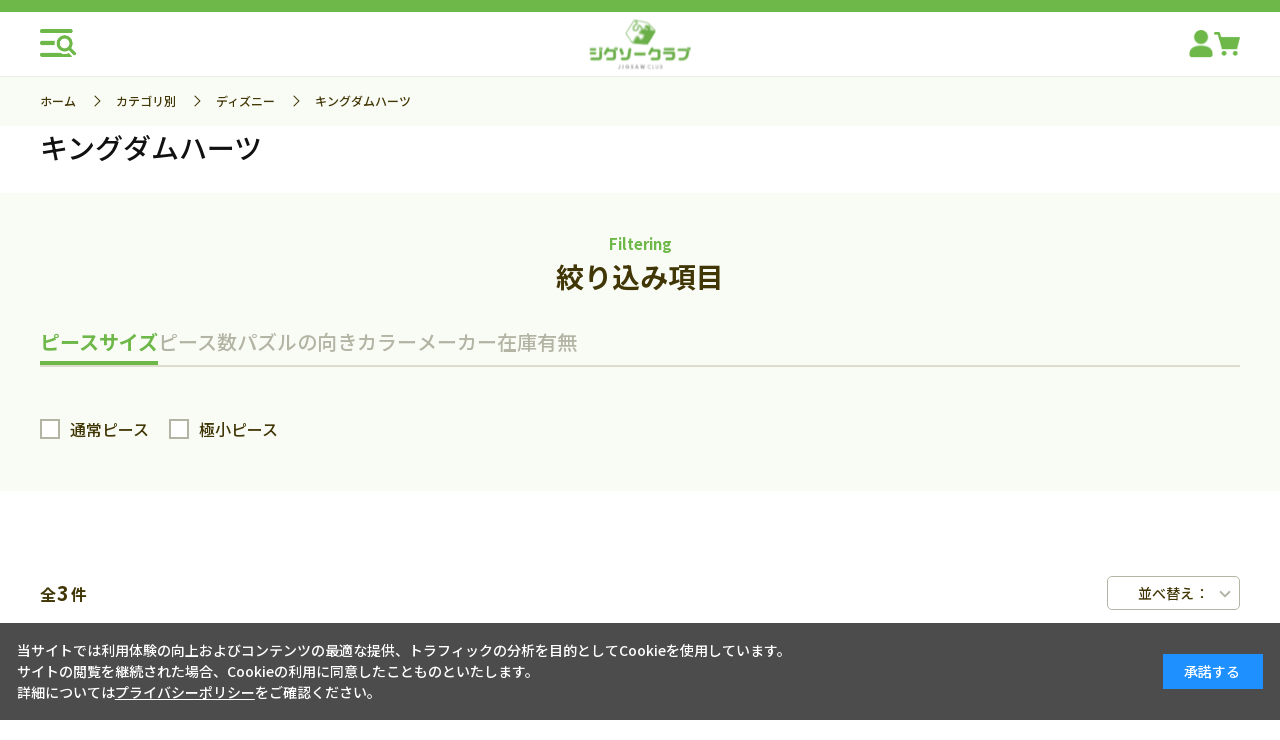

--- FILE ---
content_type: text/html; charset=utf-8
request_url: https://www.jigsaw.jp/shop/c/c100315/
body_size: 12050
content:
<!DOCTYPE html>
<html data-browse-mode="P" lang="ja" >
<head>
<meta charset="UTF-8">
<title>商品数6000点以上！国内最大級ジグソーパズル・パネル専門店カテゴリ別/ディズニー/キングダムハーツ| ジグソークラブ</title>
<link rel="canonical" href="https://www.jigsaw.jp/shop/c/c100315/">


<meta name="description" content="ジグソークラブは国内最大級のジグソーパズル・パネル専門店です。人気のディズニーから風景やキャラクターなど6,000点以上の品揃え！ここでしか買えない限定オリジナルパズルも販売中です！キングダムハーツさらに合計金額5,500円以上のお買い上げで全国どこでも送料無料！">
<meta name="keywords" content="ジグソーパズル,ディズニー,キャラクター,アニメ,1000ピース,鬼滅の刃,ジグソーパズル,パズル,通販,通信販売,オンラインショップ,専門,買い物,ショッピング">

<meta name="wwwroot" content="" />
<meta name="rooturl" content="https://www.jigsaw.jp" />
<meta name="viewport" content="width=1200">
<link rel="stylesheet" type="text/css" href="https://ajax.googleapis.com/ajax/libs/jqueryui/1.13.2/themes/ui-lightness/jquery-ui.min.css">
<link rel="stylesheet" type="text/css" href="/css/sys/reset.css">
<link rel="stylesheet" type="text/css" href="/css/sys/base.css">
<link rel="stylesheet" type="text/css" href="/css/sys/block_icon_image.css">
<link rel="stylesheet" type="text/css" href="/css/usr/firstview_category.css">


<link rel="stylesheet" type="text/css" href="/css/usr/firstview_header.css">


<link rel="stylesheet" type="text/css" href="/css/sys/base_form.css" media="print" onload="this.media='all'">
<link rel="stylesheet" type="text/css" href="/css/sys/base_misc.css" media="print" onload="this.media='all'">
<link rel="stylesheet" type="text/css" href="/css/sys/layout.css" media="print" onload="this.media='all'">
<link rel="stylesheet" type="text/css" href="/css/sys/block_common.css" media="print" onload="this.media='all'">
<link rel="stylesheet" type="text/css" href="/css/sys/block_customer.css" media="print" onload="this.media='all'">
<link rel="stylesheet" type="text/css" href="/css/sys/block_goods.css" media="print" onload="this.media='all'">
<link rel="stylesheet" type="text/css" href="/css/sys/block_order.css" media="print" onload="this.media='all'">
<link rel="stylesheet" type="text/css" href="/css/sys/block_misc.css" media="print" onload="this.media='all'">
<link rel="stylesheet" type="text/css" href="/css/sys/block_store.css" media="print" onload="this.media='all'">
<link rel="stylesheet" type="text/css" href="/css/sys/block_page_category.css" media="print" onload="this.media='all'">
<link rel="stylesheet" type="text/css" href="/css/sys/block_page.css" media="print" onload="this.media='all'">
<link rel="stylesheet" type="text/css" href="/css/sys/block_no_code_cms.css" media="print" onload="this.media='all'">
<script src="https://ajax.googleapis.com/ajax/libs/jquery/3.6.4/jquery.min.js" defer></script>
<script src="https://ajax.googleapis.com/ajax/libs/jqueryui/1.13.2/jquery-ui.min.js" defer></script>
<script src="/lib/js.cookie.js" defer></script>
<script src="/lib/jquery.balloon.js" defer></script>
<script src="/lib/goods/jquery.tile.min.js" defer></script>
<script src="/lib/modernizr-custom.js" defer></script>
<script src="/js/sys/tmpl.js" defer></script>
<script src="/js/sys/msg.js" defer></script>
<script src="/js/sys/sys.js" defer></script>
<script src="/js/sys/common.js" defer></script>
<script src="/js/sys/search_suggest.js" defer></script>
<script src="/js/sys/ui.js" defer></script>
<script src="/js/sys/dmp_data_send.js" ></script>


<!-- Google Tag Manager -->
<script>(function(w,d,s,l,i){w[l]=w[l]||[];w[l].push({'gtm.start':
new Date().getTime(),event:'gtm.js'});var f=d.getElementsByTagName(s)[0],
j=d.createElement(s),dl=l!='dataLayer'?'&l='+l:'';j.async=true;j.src=
'https://www.googletagmanager.com/gtm.js?id='+i+dl;f.parentNode.insertBefore(j,f);
})(window,document,'script','dataLayer','GTM-K7PVDN3');</script>
<!-- End Google Tag Manager -->


<script src="https://lightning-recommend.io/js/main.js" id="l-recommend" data-tenant="masterpiece" defer></script>
<script type="application/l-recommend">
    {
        "setting": {
            "defaultLoading": "lazy",
            "display": true,
            "tracking": true
        },
        "userInfo": {
            "rank": "0"
        }
    }
</script>


	
		<link rel="stylesheet" type="text/css" href="https://fonts.googleapis.com/css2?family=Josefin+Sans:wght@400;500;700&family=Noto+Sans+JP:wght@400;500;700&display=swap">
<link rel="stylesheet" type="text/css" href="/css/usr/base.css" media="print" onload="this.media='all'">
<link rel="stylesheet" type="text/css" href="/css/usr/layout.css" media="print" onload="this.media='all'">
<link rel="stylesheet" type="text/css" href="/css/usr/block.css" media="print" onload="this.media='all'">
<script src="/js/usr/tmpl.js" defer></script>
<script src="/js/usr/msg.js" defer></script>
<link rel="SHORTCUT ICON" href="/favicon.ico">

<link rel="stylesheet" type="text/css" href="/css/usr/user_plugins.css?v=12" >
<link rel="stylesheet" type="text/css" href="/css/usr/user.css?v=20250901" >
<script src="/js/usr/user_plugins.js?v=12" defer></script>
<script src="/js/usr/user.js?v=3" defer></script>

<!-- A8 Tag Start -->
<script src="//statics.a8.net/a8sales/a8sales.js"></script>
<script src="//statics.a8.net/a8sales/a8crossDomain.js "></script>
<!-- A8 Tag End -->
		
	


	<script src="/js/usr/category.js" defer></script>

<!-- metatag meta -->
<meta property="metatag:device" content="desktop" />
<meta property="metatag:page_type" content="goodslist" />
<meta property="metatag:cart_item" content="[]" />
<meta property="metatag:attr" content="" />

<script src="/js/sys/goods_ajax_cart.js" defer></script>
<script src="/js/sys/goods_ajax_bookmark.js" defer></script>
<script src="/js/sys/goods_ajax_quickview.js" defer></script>

<script src="/js/sys/cart_qty_pulldown.js" defer></script>

<!-- Global site tag (gtag.js) - Google Analytics -->
<script async src="https://www.googletagmanager.com/gtag/js?id="></script>
<script>
  window.dataLayer = window.dataLayer || [];
  function gtag(){dataLayer.push(arguments);}

  gtag('js', new Date());
  
  
  gtag('config', '', { '会員GUID': '00000000-0000-0000-0000-000000000000','sessionId': '','user_id': null });
  
</script>
<script>
(function(){
  'use strict';
  window.dataLayer = window.dataLayer || [];
  dataLayer.push({
    'metatag_ga_sessionid': '',
    'metatag_ga_customerguid': '00000000-0000-0000-0000-000000000000'
  });
})();
</script>

<meta property="og:url" content="https://www.jigsaw.jp/shop/c/c100315/">
<meta property="og:type" content="article">



<meta property="og:title" content="商品数6000点以上！国内最大級ジグソーパズル・パネル専門店カテゴリ別/ディズニー/キングダムハーツ| ジグソークラブ">
<meta property="og:description" content="ジグソークラブは国内最大級のジグソーパズル・パネル専門店です。人気のディズニーから風景やキャラクターなど6,000点以上の品揃え！ここでしか買えない限定オリジナルパズルも販売中です！キングダムハーツさらに合計金額5,500円以上のお買い上げで全国どこでも送料無料！">
<meta property="og:site_name" content="ジグソークラブ">








<script type="text/javascript" src="/js/sys/goods_list_ajax_bookmark.js" defer></script>


</head>
<body class="page-category" 

		

>

<!-- Google Tag Manager (noscript) -->
<noscript><iframe src="https://www.googletagmanager.com/ns.html?id=GTM-K7PVDN3"
height="0" width="0" style="display:none;visibility:hidden"></iframe></noscript>
<!-- End Google Tag Manager (noscript) -->




<div class="wrapper">
	
		
		
			
					<header id="header" class="pane-header">
    <div class="p-header">
      <div class="p-header-fix">
        <div class="p-header-inner">
          <div class="p-header-main">
            <div class="p-header-main-drawer-btn js-drawer"></div>
            <div class="p-header-main-logo"><a href="/shop/"><img src="/img/usr/common/logo_m.png" alt="JIGSAW CLUB 日本最大級のジグソーパズル専門店"></a></div>
            <div class="p-header-main-icons">
              <a class="p-header-main-icon" href="/shop/customer/menu.aspx"><span class="p-header-main-icon-img"><img src="/img/usr/common/icon_mypage.png" alt=""></span></a>
              <a class="p-header-main-icon" href="/shop/cart/cart.aspx">
                <span class="block-headernav--cart-count js-cart-count">99</span>
                <span class="p-header-main-icon-img"><img src="/img/usr/common/icon_cart.png" alt=""></span>
              </a>
            </div>
          </div>
        </div>
      </div>
    </div>
  </header>

					
						<div class="p-drawer">
  <div class="p-drawer-inner">
    <div class="p-drawer-main">
      <div class="p-drawer-search">
        <h2 class="p-common-tit p-drawer-search-tit">キーワードから探す</h2>
        <div class="p-drawer-search-form">
          <form name="frmSearch" method="get" action="/shop/goods/search.aspx">
            <div class="p-drawer-search-form-inner">
              <input type="hidden" name="search" value="x">
              <input class="p-drawer-search-form-keyword js-suggest-search" type="text" value="" tabindex="1" id="keyword" placeholder="キーワードで探す" name="keyword" data-suggest-submit="on" autocomplete="off">
              <button class="p-drawer-search-form-btn" type="submit" tabindex="1" name="search" value="search">検索</button>
            </div>
          </form>
        </div>
      </div>
      <div class="p-drawer-top-links">
        <a class="p-drawer-top-links-item" href="https://www.jigsaw.jp/shop/e/enewitem/">新商品をみる</a>
        <a class="p-drawer-top-links-item" href="https://www.jigsaw.jp/shop/e/ereserve_sr/">先行予約商品をみる</a>
        <a class="p-drawer-top-links-item" href="https://www.jigsaw.jp/shop/r/roriginal/">オリジナル商品をみる</a>
        <a class="p-drawer-top-links-item" href="https://www.jigsaw.jp/shop/r/routlet/?filtercode13=1">アウトレット商品をみる</a>
        <a class="p-drawer-top-links-item" href="https://www.jigsaw.jp/shop/r/renditem/?filtercode13=1">生産終了商品をみる</a>
      </div>
      <div class="p-cat-link-category">
        <h2 class="p-common-tit">
          <span class="u-txt-sub">Category search</span>
          <span class="u-txt-main">カテゴリから探す</span>
        </h2>
        <ul class="p-cat-link-category-list">
          <li class="p-cat-link-category-list-item">
            <a href="https://www.jigsaw.jp/shop/c/c1003/">
              <div class="u-cat-img"><img src="/img/usr/common/category_1.png" alt="ディズニー"></div>
              <div class="u-cat-txt">ディズニー</div>
            </a>
          </li>
          <li class="p-cat-link-category-list-item">
            <a href="https://www.jigsaw.jp/shop/c/c1006/">
              <div class="u-cat-img"><img src="/img/usr/common/category_2.png" alt="ジブリ作品"></div>
              <div class="u-cat-txt">ジブリ作品</div>
            </a>
          </li>
          <li class="p-cat-link-category-list-item">
            <a href="https://www.jigsaw.jp/shop/c/c1009/">
              <div class="u-cat-img"><img src="/img/usr/common/category_3.png" alt="キャラクター"></div>
              <div class="u-cat-txt">キャラクター</div>
            </a>
          </li>
          <li class="p-cat-link-category-list-item">
            <a href="https://www.jigsaw.jp/shop/c/c1012/">
              <div class="u-cat-img"><img src="/img/usr/common/category_4.png" alt="アニメ・ゲーム"></div>
              <div class="u-cat-txt">アニメ・ゲーム</div>
            </a>
          </li>
          <li class="p-cat-link-category-list-item">
            <a href="https://www.jigsaw.jp/shop/c/c1015/">
              <div class="u-cat-img"><img src="/img/usr/common/category_5.png" alt="イラスト"></div>
              <div class="u-cat-txt">イラスト</div>
            </a>
          </li>
          <li class="p-cat-link-category-list-item">
            <a href="https://www.jigsaw.jp/shop/c/c1018/">
              <div class="u-cat-img"><img src="/img/usr/common/category_6.png" alt="日本画・吉祥柄"></div>
              <div class="u-cat-txt">日本画・吉祥柄</div>
            </a>
          </li>
          <li class="p-cat-link-category-list-item">
            <a href="https://www.jigsaw.jp/shop/c/c1021/">
              <div class="u-cat-img"><img src="/img/usr/common/category_7.png" alt="風景"></div>
              <div class="u-cat-txt">風景</div>
            </a>
          </li>
          <li class="p-cat-link-category-list-item">
            <a href="https://www.jigsaw.jp/shop/c/c1024/">
              <div class="u-cat-img"><img src="/img/usr/common/category_8.png" alt="フラワー"></div>
              <div class="u-cat-txt">フラワー</div>
            </a>
          </li>
          <li class="p-cat-link-category-list-item">
            <a href="https://www.jigsaw.jp/shop/c/c1027/">
              <div class="u-cat-img"><img src="/img/usr/common/category_9.png" alt="ペット・動物"></div>
              <div class="u-cat-txt">ペット・動物</div>
            </a>
          </li>
          <li class="p-cat-link-category-list-item">
            <a href="https://www.jigsaw.jp/shop/c/c1031/">
              <div class="u-cat-img"><img src="/img/usr/common/category_10.png" alt="人物"></div>
              <div class="u-cat-txt">人物</div>
            </a>
          </li>
          <li class="p-cat-link-category-list-item">
            <a href="https://www.jigsaw.jp/shop/c/c1033/">
              <div class="u-cat-img"><img src="/img/usr/common/category_11.png" alt="絵画"></div>
              <div class="u-cat-txt">絵画</div>
            </a>
          </li>
          <li class="p-cat-link-category-list-item">
            <a href="https://www.jigsaw.jp/shop/c/c1045/">
              <div class="u-cat-img"><img src="/img/usr/common/category_12.png" alt="その他パズル"></div>
              <div class="u-cat-txt">その他パズル</div>
            </a>
          </li>
          <li class="p-cat-link-category-list-item">
            <a href="https://www.jigsaw.jp/shop/c/c1039/">
              <div class="u-cat-img"><img src="/img/usr/common/category_13.png" alt="子供用パズル"></div>
              <div class="u-cat-txt">子供用パズル</div>
            </a>
          </li>
          <li class="p-cat-link-category-list-item">
            <a href="https://www.jigsaw.jp/shop/c/c1048/">
              <div class="u-cat-img"><img src="/img/usr/common/category_15.png" alt="立体パズル"></div>
              <div class="u-cat-txt">立体パズル</div>
            </a>
          </li>
          <li class="p-cat-link-category-list-item">
            <a href="https://www.jigsaw.jp/shop/c/c30/">
              <div class="u-cat-img"><img src="/img/usr/common/category_14.png" alt="パズルグッズ"></div>
              <div class="u-cat-txt">パズルグッズ</div>
            </a>
          </li>
          <li class="p-cat-link-category-list-item">
            <a href="https://www.jigsaw.jp/shop/c/c20/">
              <div class="u-cat-img"><img src="/img/usr/common/category_16.png" alt="フレーム・パネル"></div>
              <div class="u-cat-txt">フレーム</div>
            </a>
          </li>
          <li class="p-cat-link-category-list-item">
            <a href="https://www.jigsaw.jp/shop/c/c4015/">
              <div class="u-cat-img"><img src="/img/usr/common/category_17.png" alt="おもちゃ"></div>
              <div class="u-cat-txt">おもちゃ</div>
            </a>
          </li>
          <li class="p-cat-link-category-list-item">
            <a href="https://www.jigsaw.jp/shop/c/c4010/">
              <div class="u-cat-img"><img src="/img/usr/common/category_18.png" alt="文具"></div>
              <div class="u-cat-txt">文具</div>
            </a>
          </li>
          <li class="p-cat-link-category-list-item">
            <a href="https://www.jigsaw.jp/shop/c/c4011/">
              <div class="u-cat-img"><img src="/img/usr/common/category_19.png" alt="ペーパーシアター"></div>
              <div class="u-cat-txt">ペーパーシアター</div>
            </a>
          </li>
          <li class="p-cat-link-category-list-item">
            <a href="https://www.jigsaw.jp/shop/c/c401503/">
              <div class="u-cat-img"><img src="/img/usr/common/category_20.png" alt="シルバニアファミリー"></div>
              <div class="u-cat-txt">シルバニアファミリー</div>
            </a>
          </li>
        </ul>
      </div>
      <div class="p-cat-link-piece">
        <h2 class="p-common-tit">
          <span class="u-txt-sub">Piece search</span>
          <span class="u-txt-main">ピース数から探す</span>
        </h2>
        <ul class="p-cat-link-piece-list">
          <li class="p-cat-link-piece-list-item u-cat-color-yellow">
            <a href="https://www.jigsaw.jp/shop/r/r-108/">
              <span class="u-txt-num">108</span>
              <span class="u-txt-unit">ピース</span>
              <span class="u-txt-txt1">未満</span>
            </a>
          </li>
          <li class="p-cat-link-piece-list-item u-cat-color-yellow">
            <a href="https://www.jigsaw.jp/shop/r/r108-200/">
              <span class="u-txt-num">108</span>
              <span class="u-txt-unit">ピース</span>
              <span class="u-txt-sep">&#12316;</span>
              <span class="u-txt-num">200</span>
              <span class="u-txt-unit">ピース</span>
              <span class="u-txt-txt1">未満</span>
            </a>
          </li>
          <li class="p-cat-link-piece-list-item u-cat-color-orange">
            <a href="https://www.jigsaw.jp/shop/r/r200-300/">
              <span class="u-txt-num">200</span>
              <span class="u-txt-unit">ピース</span>
              <span class="u-txt-sep">&#12316;</span>
              <span class="u-txt-num">300</span>
              <span class="u-txt-unit">ピース</span>
              <span class="u-txt-txt1">未満</span>
            </a>
          </li>
          <li class="p-cat-link-piece-list-item u-cat-color-orange">
            <a href="https://www.jigsaw.jp/shop/r/r300-500/">
              <span class="u-txt-num">300</span>
              <span class="u-txt-unit">ピース</span>
              <span class="u-txt-sep">&#12316;</span>
              <span class="u-txt-num">500</span>
              <span class="u-txt-unit">ピース</span>
              <span class="u-txt-txt1">未満</span>
            </a>
          </li>
          <li class="p-cat-link-piece-list-item u-cat-color-lgreen">
            <a href="https://www.jigsaw.jp/shop/r/r500-950/">
              <span class="u-txt-num">500</span>
              <span class="u-txt-unit">ピース</span>
              <span class="u-txt-sep">&#12316;</span>
              <span class="u-txt-num">950</span>
              <span class="u-txt-unit">ピース</span>
              <span class="u-txt-txt1">未満</span>
            </a>
          </li>
          <li class="p-cat-link-piece-list-item u-cat-color-lgreen">
            <a href="https://www.jigsaw.jp/shop/r/r950-1000/">
              <span class="u-txt-num">950</span>
              <span class="u-txt-unit">ピース</span>
              <span class="u-txt-sep">&#12316;</span>
              <span class="u-txt-num">1000</span>
              <span class="u-txt-unit">ピース</span>
              <span class="u-txt-txt1">未満</span>
            </a>
          </li>
          <li class="p-cat-link-piece-list-item u-cat-color-green">
            <a href="https://www.jigsaw.jp/shop/r/r1000-2000/">
              <span class="u-txt-num">1000</span>
              <span class="u-txt-unit">ピース</span>
              <span class="u-txt-sep">&#12316;</span>
              <span class="u-txt-num">2000</span>
              <span class="u-txt-unit">ピース</span>
              <span class="u-txt-txt1">未満</span>
            </a>
          </li>
          <li class="p-cat-link-piece-list-item u-cat-color-green">
            <a href="https://www.jigsaw.jp/shop/r/r2000-/">
              <span class="u-txt-num">2000</span>
              <span class="u-txt-unit">ピース</span>
              <span class="u-txt-txt1">以上</span>
            </a>
          </li>
        </ul>
      </div>
      <div class="p-cat-link-size">
        <h2 class="p-common-tit">
          <span class="u-txt-sub">Piece size search</span>
          <span class="u-txt-main">ピースサイズから探す</span>
        </h2>
        <ul class="p-cat-link-size-list">
          <li class="p-cat-link-size-list-item">
            <a href="https://www.jigsaw.jp/shop/r/r600103/">
              <div class="u-cat-img"><img src="/img/usr/common/cat_piece_1.png" alt="極小ピース"></div>
              <div class="u-cat-txt">極小ピース</div>
            </a>
          </li>
          <li class="p-cat-link-size-list-item">
            <a href="https://www.jigsaw.jp/shop/r/r600106/">
              <div class="u-cat-img"><img src="/img/usr/common/cat_piece_2.png" alt="スモールピース"></div>
              <div class="u-cat-txt">スモールピース</div>
            </a>
          </li>
          <li class="p-cat-link-size-list-item">
            <a href="https://www.jigsaw.jp/shop/r/r600109/">
              <div class="u-cat-img"><img src="/img/usr/common/cat_piece_3.png" alt="通常ピース"></div>
              <div class="u-cat-txt">通常ピース</div>
            </a>
          </li>
          <li class="p-cat-link-size-list-item">
            <a href="https://www.jigsaw.jp/shop/r/r600112/">
              <div class="u-cat-img"><img src="/img/usr/common/cat_piece_4.png" alt="ラージピース"></div>
              <div class="u-cat-txt">ラージピース</div>
            </a>
          </li>
        </ul>
      </div>
      <div class="p-cat-link-color">
        <h2 class="p-common-tit">
          <span class="u-txt-sub">Puzzle color search</span>
          <span class="u-txt-main">パズルカラーから探す</span>
        </h2>
        <ul class="p-cat-link-color-list">
          <li class="p-cat-link-color-list-item u-cat-color-yellow">
            <a href="https://www.jigsaw.jp/shop/r/ryellow/">
              <div class="u-cat-txt">イエロー系</div>
            </a>
          </li>
          <li class="p-cat-link-color-list-item u-cat-color-orange">
            <a href="https://www.jigsaw.jp/shop/r/rorange/">
              <div class="u-cat-txt">オレンジ系</div>
            </a>
          </li>
          <li class="p-cat-link-color-list-item u-cat-color-green">
            <a href="https://www.jigsaw.jp/shop/r/rgreen/">
              <div class="u-cat-txt">グリーン系</div>
            </a>
          </li>
          <li class="p-cat-link-color-list-item u-cat-color-gray">
            <a href="https://www.jigsaw.jp/shop/r/rglay/">
              <div class="u-cat-txt">グレー系</div>
            </a>
          </li>
          <li class="p-cat-link-color-list-item u-cat-color-gold">
            <a href="https://www.jigsaw.jp/shop/r/rgold/">
              <div class="u-cat-txt">ゴールド系</div>
            </a>
          </li>
          <li class="p-cat-link-color-list-item u-cat-color-silver">
            <a href="https://www.jigsaw.jp/shop/r/rsilver/">
              <div class="u-cat-txt">シルバー系</div>
            </a>
          </li>
          <li class="p-cat-link-color-list-item u-cat-color-purple">
            <a href="https://www.jigsaw.jp/shop/r/rpurple/">
              <div class="u-cat-txt">パープル系</div>
            </a>
          </li>
          <li class="p-cat-link-color-list-item u-cat-color-pink">
            <a href="https://www.jigsaw.jp/shop/r/rpink/">
              <div class="u-cat-txt">ピンク系</div>
            </a>
          </li>
          <li class="p-cat-link-color-list-item u-cat-color-brown">
            <a href="https://www.jigsaw.jp/shop/r/rbrown/">
              <div class="u-cat-txt">ブラウン系</div>
            </a>
          </li>
          <li class="p-cat-link-color-list-item u-cat-color-black">
            <a href="https://www.jigsaw.jp/shop/r/rblack/">
              <div class="u-cat-txt">ブラック系</div>
            </a>
          </li>
          <li class="p-cat-link-color-list-item u-cat-color-blue">
            <a href="https://www.jigsaw.jp/shop/r/rblue/">
              <div class="u-cat-txt">ブルー系</div>
            </a>
          </li>
          <li class="p-cat-link-color-list-item u-cat-color-beige">
            <a href="https://www.jigsaw.jp/shop/r/rbeige/">
              <div class="u-cat-txt">ベージュ系</div>
            </a>
          </li>
          <li class="p-cat-link-color-list-item u-cat-color-white">
            <a href="https://www.jigsaw.jp/shop/r/rwhite/">
              <div class="u-cat-txt">ホワイト系</div>
            </a>
          </li>
          <li class="p-cat-link-color-list-item u-cat-color-red">
            <a href="https://www.jigsaw.jp/shop/r/rred/">
              <div class="u-cat-txt">レッド系</div>
            </a>
          </li>
        </ul>
      </div>
      <div class="p-cat-link-maker">
        <h2 class="p-common-tit">
          <span class="u-txt-sub">Manufacturers search</span>
          <span class="u-txt-main">取り扱いメーカーから探す</span>
        </h2>
        <ul class="p-cat-link-maker-list">
          <li class="p-cat-link-maker-list-item"><a href="https://www.jigsaw.jp/shop/r/repoch/"><img src="/img/usr/common/logo_epoch.jpg" alt="エポック社"></a></li>
          <li class="p-cat-link-maker-list-item"><a href="https://www.jigsaw.jp/shop/r/rapollo/"><img src="/img/usr/common/logo_apollo.jpg" alt="アポロ社"></a></li>
          <li class="p-cat-link-maker-list-item"><a href="https://www.jigsaw.jp/shop/r/rappleone/"><img src="/img/usr/common/logo_appleone.jpg" alt="アップルワン"></a></li>
          <li class="p-cat-link-maker-list-item"><a href="https://www.jigsaw.jp/shop/r/rensky/"><img src="/img/usr/common/logo_ensky.jpg" alt="エンスカイ"></a></li>
          <li class="p-cat-link-maker-list-item"><a href="https://www.jigsaw.jp/shop/r/rtenyo/"><img src="/img/usr/common/logo_tenyo.jpg" alt="テンヨー"></a></li>
          <li class="p-cat-link-maker-list-item"><a href="https://www.jigsaw.jp/shop/r/rbeverly/"><img src="/img/usr/common/logo_beverly.jpg" alt="ビバリー"></a></li>
          <li class="p-cat-link-maker-list-item"><a href="https://www.jigsaw.jp/shop/r/ryanoman/"><img src="/img/usr/common/logo_yanoman.jpg" alt="やのまん"></a></li>
          <li class="p-cat-link-maker-list-item"><a href="https://www.jigsaw.jp/shop/r/rcuties/"><img src="/img/usr/common/logo_cuties.jpg" alt="キューティーズ"></a></li>
          <li class="p-cat-link-maker-list-item"><a href="https://www.jigsaw.jp/shop/r/rhanayama/"><img src="/img/usr/common/logo_hanayama.jpg" alt="ハナヤマ"></a></li>
          <li class="p-cat-link-maker-list-item"><a href="https://www.jigsaw.jp/shop/r/reyeup/"><img src="/img/usr/common/logo_eyeup.jpg" alt="アイアップ"></a></li>
          <li class="p-cat-link-maker-list-item"><a href="https://www.jigsaw.jp/shop/r/ragatsuma/"><img src="/img/usr/common/logo_agatsuma.jpg" alt="アガツマ"></a></li>
          <li class="p-cat-link-maker-list-item"><a href="https://www.jigsaw.jp/shop/r/rmegahouse/"><img src="/img/usr/common/logo_megahouse.jpg" alt="メガハウス"></a></li>
          <li class="p-cat-link-maker-list-item"><a href="https://www.jigsaw.jp/shop/r/rmasudaya/"><img src="/img/usr/common/logo_masudaya.jpg" alt="マスダヤ"></a></li>
          <li class="p-cat-link-maker-list-item"><a href="https://www.jigsaw.jp/shop/r/rpeople/"><img src="/img/usr/common/logo_people.jpg" alt="ピープル"></a></li>
          <li class="p-cat-link-maker-list-item"><a href="https://www.jigsaw.jp/shop/r/rgakken/"><img src="/img/usr/common/logo_gakken.jpg" alt="学研"></a></li>
          <li class="p-cat-link-maker-list-item"><a href="https://www.jigsaw.jp/shop/r/rsunstar/"><img src="/img/usr/common/logo_sunstar.jpg" alt="サンスター"></a></li>
          <li class="p-cat-link-maker-list-item"><a href="https://www.jigsaw.jp/shop/r/rravensburger/"><img src="/img/usr/common/logo_ravensburger.jpg" alt="ラベンスバーガー"></a></li>
          <li class="p-cat-link-maker-list-item"><a href="https://www.jigsaw.jp/shop/r/rkumon/"><img src="/img/usr/common/logo_kumon.jpg" alt="くもん"></a></li>
        </ul>
      </div>
      <div class="p-cat-link-frame">
        <h2 class="p-common-tit">
          <span class="u-txt-sub">Panel / Frame search</span>
          <span class="u-txt-main">パネル・フレームを探す</span>
        </h2>
        <ul class="p-cat-link-frame-list">
          <li class="p-cat-link-frame-list-item">
            <a href="https://www.jigsaw.jp/shop/r/r010801/">
              <div class="u-cat-img"><img src="/img/usr/common/frame_1.png" alt="ウッディパネル"></div>
              <div class="u-cat-txt">ウッディパネル</div>
            </a>
          </li>
          <li class="p-cat-link-frame-list-item">
            <a href="https://www.jigsaw.jp/shop/r/r010803/">
              <div class="u-cat-img"><img src="/img/usr/common/frame_2.png" alt="パネルマックス"></div>
              <div class="u-cat-txt">パネルマックス</div>
            </a>
          </li>
          <li class="p-cat-link-frame-list-item">
            <a href="https://www.jigsaw.jp/shop/r/r010806/">
              <div class="u-cat-img"><img src="/img/usr/common/frame_3.png" alt="ゴールドライン"></div>
              <div class="u-cat-txt">ゴールドライン</div>
            </a>
          </li>
          <li class="p-cat-link-frame-list-item u-2col">
            <a href="https://www.jigsaw.jp/shop/r/r0108/">
              <div class="u-cat-txt">フレーム種類別</div>
            </a>
          </li>
          <li class="p-cat-link-frame-list-item u-2col">
            <a href="https://www.jigsaw.jp/shop/c/c2018/">
              <div class="u-cat-txt">フレームサイズ別</div>
            </a>
          </li>
        </ul>
      </div>
      <div class="p-cat-link-toys">
        <h2 class="p-common-tit">
          <span class="u-txt-sub">Toys / Goods</span>
          <span class="u-txt-main">おもちゃ・雑貨</span>
        </h2>
        <ul class="p-cat-link-toys-list">
          <li class="p-cat-link-toys-list-item">
            <a href="https://www.jigsaw.jp/shop/c/c401009/">
              <div class="u-cat-img"><img src="/img/usr/common/cat_toys_1.png" alt=""></div>
              <div class="u-cat-txt">シール</div>
            </a>
          </li>
          <li class="p-cat-link-toys-list-item">
            <a href="https://www.jigsaw.jp/shop/c/c401012/">
              <div class="u-cat-img"><img src="/img/usr/common/cat_toys_2.png" alt=""></div>
              <div class="u-cat-txt">スタンプ</div>
            </a>
          </li>
          <li class="p-cat-link-toys-list-item">
            <a href="https://www.jigsaw.jp/shop/c/c4010/">
              <div class="u-cat-img"><img src="/img/usr/common/cat_toys_3.png" alt=""></div>
              <div class="u-cat-txt">文具</div>
            </a>
          </li>
          <li class="p-cat-link-toys-list-item">
            <a href="https://www.jigsaw.jp/shop/c/c4011/">
              <div class="u-cat-img"><img src="/img/usr/common/cat_toys_4.png" alt=""></div>
              <div class="u-cat-txt">ペーパーシアター</div>
            </a>
          </li>
          <li class="p-cat-link-toys-list-item">
            <a href="https://www.jigsaw.jp/shop/c/c4015/">
              <div class="u-cat-img"><img src="/img/usr/common/cat_toys_5.png" alt=""></div>
              <div class="u-cat-txt">おもちゃ</div>
            </a>
          </li>
          <li class="p-cat-link-toys-list-item">
            <a href="https://www.jigsaw.jp/shop/c/c4099/">
              <div class="u-cat-img"><img src="/img/usr/common/cat_toys_6.png" alt=""></div>
              <div class="u-cat-txt">その他雑貨</div>
            </a>
          </li>
        </ul>
      </div>
    </div>
    <div class="p-drawer-close js-drawer">
      <div class="p-drawer-close-btn">
        <span class="btn-icon"></span>
        <span class="btn-txt">閉じる</span>
      </div>
    </div>
  </div>
</div>

					
			
		
	
	
<div class="pane-topic-path">
	<div class="container">
		<div class="block-topic-path">
	<ul class="block-topic-path--list" id="bread-crumb-list" itemscope itemtype="https://schema.org/BreadcrumbList">
		<li class="block-topic-path--category-item block-topic-path--item__home" itemscope itemtype="https://schema.org/ListItem" itemprop="itemListElement">
	<a href="https://www.jigsaw.jp/shop/" itemprop="item">
		<span itemprop="name">ホーム</span>
	</a>
	<meta itemprop="position" content="1" />
</li>

<li class="block-topic-path--category-item" itemscope itemtype="https://schema.org/ListItem" itemprop="itemListElement">
	<span class="block-topic-path--delimiter"></span>
	<a href="https://www.jigsaw.jp/shop/c/c10/" itemprop="item">
		<span itemprop="name">カテゴリ別</span>
	</a>
	<meta itemprop="position" content="2" />
</li>


<li class="block-topic-path--category-item" itemscope itemtype="https://schema.org/ListItem" itemprop="itemListElement">
	<span class="block-topic-path--delimiter"></span>
	<a href="https://www.jigsaw.jp/shop/c/c1003/" itemprop="item">
		<span itemprop="name">ディズニー</span>
	</a>
	<meta itemprop="position" content="3" />
</li>


<li class="block-topic-path--category-item block-topic-path--item__current" itemscope itemtype="https://schema.org/ListItem" itemprop="itemListElement">
	<span class="block-topic-path--delimiter"></span>
	<a href="https://www.jigsaw.jp/shop/c/c100315/" itemprop="item">
		<span itemprop="name">キングダムハーツ</span>
	</a>
	<meta itemprop="position" content="4" />
</li>


	</ul>

</div>
	</div>
</div>
<div class="pane-contents">
<div class="container">
<main class="pane-main">
<div class="block-category-list">



<h1 class="h1 block-category-list--header">キングダムハーツ</h1>


<div class="block-category-list--promotion-freespace">

</div>




<div class="block-category-list--topic"></div>


<div class="block-ranking-display-area"></div>




<div class="p-block-filter-wrap">
<div id="block_of_filter" class="block-filter">
	<h2 class="p-common-tit">
		<span class="u-txt-sub">Filtering</span>
		<span class="u-txt-main">絞り込み項目</span>
	</h2>
	<form id="frmFilterList" name="frmFilterList" class="block-filter--form" method="get" action="https://www.jigsaw.jp/shop/c/c100315/">
		
		<div id="div_filter2" class="block-filter--list js-filter-box block-filter--close">
	<div class="block-filter--list-inner">
		<div class="pane-block--subtitle block-filter--list-inner-label js-filter-box-inner-label">ピースサイズ</div>
		<div class="block-filter--list-inner-accordion">
			<div class="block-filter-option-items"><label class="checkbox"><input name="filtercode2" type="checkbox" id="filtercode2_normal" value="normal" />通常ピース</label></div><div class="block-filter-option-items"><label class="checkbox"><input name="filtercode2" type="checkbox" id="filtercode2_micro" value="micro" />極小ピース</label></div>
		</div>
	</div>
</div><div id="div_filter1" class="block-filter--list js-filter-box block-filter--close">
	<div class="block-filter--list-inner">
		<div class="pane-block--subtitle block-filter--list-inner-label js-filter-box-inner-label">ピース数</div>
		<div class="block-filter--list-inner-accordion">
			<div class="block-filter-option-items"><label class="checkbox"><input name="filtercode1" type="checkbox" id="filtercode1_300" value="300" />300ピース</label></div><div class="block-filter-option-items"><label class="checkbox"><input name="filtercode1" type="checkbox" id="filtercode1_1000" value="1000" />1000ピース</label></div>
		</div>
	</div>
</div><div id="div_filter3" class="block-filter--list js-filter-box block-filter--close">
	<div class="block-filter--list-inner">
		<div class="pane-block--subtitle block-filter--list-inner-label js-filter-box-inner-label">パズルの向き</div>
		<div class="block-filter--list-inner-accordion">
			<div class="block-filter-option-items"><label class="checkbox"><input name="filtercode3" type="checkbox" id="filtercode3_w" value="w" />横柄</label></div><div class="block-filter-option-items"><label class="checkbox"><input name="filtercode3" type="checkbox" id="filtercode3_h" value="h" />縦柄</label></div>
		</div>
	</div>
</div><div id="div_filter4" class="block-filter--list js-filter-box block-filter--close">
	<div class="block-filter--list-inner">
		<div class="pane-block--subtitle block-filter--list-inner-label js-filter-box-inner-label">カラー</div>
		<div class="block-filter--list-inner-accordion">
			<div class="block-filter-option-items"><label class="checkbox"><input name="filtercode4" type="checkbox" id="filtercode4_gray" value="gray" />グレー</label></div><div class="block-filter-option-items"><label class="checkbox"><input name="filtercode4" type="checkbox" id="filtercode4_gold" value="gold" />ゴールド</label></div><div class="block-filter-option-items"><label class="checkbox"><input name="filtercode4" type="checkbox" id="filtercode4_brown" value="brown" />ブラウン</label></div>
		</div>
	</div>
</div><div id="div_filter5" class="block-filter--list js-filter-box block-filter--close">
	<div class="block-filter--list-inner">
		<div class="pane-block--subtitle block-filter--list-inner-label js-filter-box-inner-label">メーカー</div>
		<div class="block-filter--list-inner-accordion">
			<div class="block-filter-option-items"><label class="checkbox"><input name="filtercode5" type="checkbox" id="filtercode5_ten" value="ten" />テンヨー</label></div><div class="block-filter-option-items"><label class="checkbox"><input name="filtercode5" type="checkbox" id="filtercode5_yam" value="yam" />やのまん</label></div>
		</div>
	</div>
</div><div id="div_filter13" class="block-filter--list js-filter-box block-filter--close">
	<div class="block-filter--list-inner">
		<div class="pane-block--subtitle block-filter--list-inner-label js-filter-box-inner-label">在庫有無</div>
		<div class="block-filter--list-inner-accordion">
			<div class="block-filter-option-items"><label class="checkbox"><input name="filtercode13" type="checkbox" id="filtercode13" value="1" />在庫あり</label></div>
		</div>
	</div>
</div>
		
	</form>
</div>
<script src="/js/sys/goods_filter.js" type="text/javascript" defer></script>

<script src="/js/sys/goods_filter_realtime.js" type="text/javascript" defer></script>


</div>


<div class="block-category-list--goods">
<dl class="block-goods-list--sort-order-items">
<dt>並べ替え：</dt>
<dd>
<ul class="block-goods-list--sort-order-items-list">
<li><a href="/shop/c/c100315_snd/">新着順
                                         </a></li><li><a href="/shop/c/c100315_sgn/">商品名
                                         </a></li><li><a href="/shop/c/c100315_sr/">発売日(古い順)
                                         </a></li><li><a href="/shop/c/c100315_srd/">発売日(新しい順)
                                         </a></li><li><a href="/shop/c/c100315_ssp/">価格(安い順)
                                         </a></li><li><a href="/shop/c/c100315_sspd/">価格(高い順)</a></li>
</ul>
</dd>
</dl>
<div class="block-goods-list--pager-top block-goods-list--pager pager">
	<div class="pager-total"><span class="pager-count">全<span>3</span>件</span></div>
	
</div>

<div class="block-thumbnail-t">
    <div class="block-thumbnail-t--items">
        <dl class="block-thumbnail-t--goods js-enhanced-ecommerce-item">
	<div class="block-icon">
		
		
		
	</div>
	<dt class="block-thumbnail-t--goods-image block-goods-list--image-relative">

		<a href="/shop/g/gten0582394099/" title="キングダムハーツ/20th Anniversary ＜アイコンパターン＞ （キングダムハーツ）　1000ピース　ジグソーパズル　TEN-D1000-099" class="js-enhanced-ecommerce-image">
			<figure class="img-center block-goods-list--image-relative"><img alt="キングダムハーツ/20th Anniversary ＜アイコンパターン＞ （キングダムハーツ）　1000ピース　ジグソーパズル　TEN-D1000-099" src="/img/goods/S/ten0582394099.jpg"  loading="lazy">
				
			</figure>
		</a>

	</dt>
	<dd class="block-thumbnail-t--goods-description">



		<div class="block-thumbnail-t--goods-name"><a href="/shop/g/gten0582394099/" title="キングダムハーツ/20th Anniversary ＜アイコンパターン＞ （キングダムハーツ）　1000ピース　ジグソーパズル　TEN-D1000-099" class="js-enhanced-ecommerce-goods-name" data-category="キングダムハーツ(100315)" data-category1="カテゴリ別(10)" data-category2="ディズニー(1003)" data-category3="キングダムハーツ(100315)" data-category4="キングダムハーツ(100315)" data-brand="通常ピース(normal)">キングダムハーツ/20th Anniversary ＜アイコンパターン＞ （キングダムハーツ）　1000ピース　ジグソーパズル　TEN-D1000-099</a></div>

		
<div class="variation-name js-enhanced-ecommerce-variation-name">（51&#215;73.5cm）</div>

		<div class="revico-star-zone block-revico-star-zone" data-revico-goods-id="ten0582394099"></div>
		<div class="block-thumbnail-t--price-infos">
			
			<div class="block-thumbnail-t--price-items">
					<div class="block-thumbnail-t--price price js-enhanced-ecommerce-goods-price"> 2,618円</div>

	

			
			
			<div class="p-item-ext-size">完成サイズ：51&#215;73.5cm</div>
			
			
			</div>
		</div>

	</dd>
</dl>

<dl class="block-thumbnail-t--goods js-enhanced-ecommerce-item">
	<div class="block-icon">
		
		
		
	</div>
	<dt class="block-thumbnail-t--goods-image block-goods-list--image-relative">

		<a href="/shop/g/gten0582394893/" title="KINGDOM HEARTS 20th Anniversary Art　 （キングダムハーツ）　1000ピース　ジグソーパズル　TEN-D1000-893" class="js-enhanced-ecommerce-image">
			<figure class="img-center block-goods-list--image-relative"><img alt="KINGDOM HEARTS 20th Anniversary Art　 （キングダムハーツ）　1000ピース　ジグソーパズル　TEN-D1000-893" src="/img/goods/S/ten0582394893.jpg"  loading="lazy">
				
			</figure>
		</a>

	</dt>
	<dd class="block-thumbnail-t--goods-description">



		<div class="block-thumbnail-t--goods-name"><a href="/shop/g/gten0582394893/" title="KINGDOM HEARTS 20th Anniversary Art　 （キングダムハーツ）　1000ピース　ジグソーパズル　TEN-D1000-893" class="js-enhanced-ecommerce-goods-name" data-category="キングダムハーツ(100315)" data-category1="カテゴリ別(10)" data-category2="ディズニー(1003)" data-category3="キングダムハーツ(100315)" data-category4="キングダムハーツ(100315)" data-brand="通常ピース(normal)">KINGDOM HEARTS 20th Anniversary Art　 （キングダムハーツ）　1000ピース　ジグソーパズル　TEN-D1000-893</a></div>

		
<div class="variation-name js-enhanced-ecommerce-variation-name">（51&#215;73.5cm）</div>

		<div class="revico-star-zone block-revico-star-zone" data-revico-goods-id="ten0582394893"></div>
		<div class="block-thumbnail-t--price-infos">
			
			<div class="block-thumbnail-t--price-items">
					<div class="block-thumbnail-t--price price js-enhanced-ecommerce-goods-price"> 2,618円</div>

	

			
			
			<div class="p-item-ext-size">完成サイズ：51&#215;73.5cm</div>
			
			
			</div>
		</div>

	</dd>
</dl>

<dl class="block-thumbnail-t--goods js-enhanced-ecommerce-item">
	<div class="block-icon">
		
		
		
	</div>
	<dt class="block-thumbnail-t--goods-image block-goods-list--image-relative">

		<a href="/shop/g/gyam7981742104/" title="キングダム ハーツII FINAL MIX+ （キングダムハーツ）　300ピース　ジグソーパズル　YAM-42-104" class="js-enhanced-ecommerce-image">
			<figure class="img-center block-goods-list--image-relative"><img alt="キングダム ハーツII FINAL MIX+ （キングダムハーツ）　300ピース　ジグソーパズル　YAM-42-104" src="/img/goods/S/yam7981742104.jpg"  loading="lazy">
				
			</figure>
		</a>

	</dt>
	<dd class="block-thumbnail-t--goods-description">



		<div class="block-thumbnail-t--goods-name"><a href="/shop/g/gyam7981742104/" title="キングダム ハーツII FINAL MIX+ （キングダムハーツ）　300ピース　ジグソーパズル　YAM-42-104" class="js-enhanced-ecommerce-goods-name" data-category="キングダムハーツ(100315)" data-category1="カテゴリ別(10)" data-category2="ディズニー(1003)" data-category3="キングダムハーツ(100315)" data-category4="キングダムハーツ(100315)" data-brand="極小ピース(micro)">キングダム ハーツII FINAL MIX+ （キングダムハーツ）　300ピース　ジグソーパズル　YAM-42-104</a></div>

		
<div class="variation-name js-enhanced-ecommerce-variation-name">（16.5&#215;21.5cm）</div>

		<div class="revico-star-zone block-revico-star-zone" data-revico-goods-id="yam7981742104"></div>
		<div class="block-thumbnail-t--price-infos">
			
			<div class="block-thumbnail-t--price-items">
					<div class="block-thumbnail-t--price price js-enhanced-ecommerce-goods-price"> 1,155円</div>

	

			
			
			<div class="p-item-ext-size">完成サイズ：16.5&#215;21.5cm</div>
			
			
			</div>
		</div>

	</dd>
</dl>


    </div>
</div>
<div class="block-goods-list--pager-bottom block-goods-list--pager pager">
	<div class="pager-total"><span class="pager-count">全<span>3</span>件</span></div>
	
</div>


</div>



<script>
  document.addEventListener("DOMContentLoaded", function() {
    // カテゴリページで「作品別に探す」とランキングがあったら、ランキングの下に「作品別に探す」を移動
    if (document.querySelector('.page-category') &&
        document.querySelector(".p-title-search") &&
        document.querySelector(".p-top-ranking-wrap--category")) {
        let titleSearch = document.querySelector(".p-title-search");
        let rankingWrap = document.querySelector(".p-top-ranking-wrap--category");
        rankingWrap.insertAdjacentElement("afterend", titleSearch);
    }

    // .block-category-list--event を .category-header-mv の後に移動
    let eventList = document.querySelector('.page-category .block-category-list--event');
    let headerMv = document.querySelector('.page-category .category-header-mv');
    
    if (eventList && headerMv) {
        headerMv.insertAdjacentElement("afterend", eventList);
    }
});

</script>

</div>
</main>
<div class="pane-right-menu">
<div id="block_of_itemhistory" class="block-recent-item" data-currentgoods="">

</div>
<script src="/js/sys/top_goodshistory.js" defer></script>

</div>
</div>
</div>





	
		
		<footer class="pane-footer">
			<div class="container">
				<p id="footer_pagetop" class="block-page-top"><a href="#header"></a></p>
				<div class="block-switcher">
	<div class="block-switcher-container">
		<div class="block-switcher--current">
			 <div class="block-switcher--switch--inline"><div class="block-icon-image-small block-icon-image--desktop"></div></div><div class="block-switcher--switch--inline">PC</div>
		</div>
	</div>
	<div class="block-switcher-container">
		<a class="block-switcher--switch" href="?ismodesmartphone=on">
			<div class="block-switcher--switch--inline"><div class="block-icon-image-small block-icon-image--mobile-phone"></div></div><div class="block-switcher--switch--inline">SP</div>
		</a>
	</div>
</div>

				
					
							<div class="p-footer">
  <div class="p-footer-category">
    <div class="p-cat-link-category">
      <h2 class="p-common-tit">
        <span class="u-txt-sub">Category search</span>
        <span class="u-txt-main">カテゴリから探す</span>
      </h2>
      <ul class="p-cat-link-category-list">
        <li class="p-cat-link-category-list-item">
          <a href="https://www.jigsaw.jp/shop/c/c1003/">
            <div class="u-cat-img"><img src="/img/usr/common/category_1.png" alt=""></div>
            <div class="u-cat-txt">ディズニー</div>
          </a>
        </li>
        <li class="p-cat-link-category-list-item">
          <a href="https://www.jigsaw.jp/shop/c/c1006/">
            <div class="u-cat-img"><img src="/img/usr/common/category_2.png" alt=""></div>
            <div class="u-cat-txt">ジブリ作品</div>
          </a>
        </li>
        <li class="p-cat-link-category-list-item">
          <a href="https://www.jigsaw.jp/shop/c/c1009/">
            <div class="u-cat-img"><img src="/img/usr/common/category_3.png" alt=""></div>
            <div class="u-cat-txt">キャラクター</div>
          </a>
        </li>
        <li class="p-cat-link-category-list-item">
          <a href="https://www.jigsaw.jp/shop/c/c1012/">
            <div class="u-cat-img"><img src="/img/usr/common/category_4.png" alt=""></div>
            <div class="u-cat-txt">アニメ・ゲーム</div>
          </a>
        </li>
        <li class="p-cat-link-category-list-item">
          <a href="https://www.jigsaw.jp/shop/c/c1015/">
            <div class="u-cat-img"><img src="/img/usr/common/category_5.png" alt=""></div>
            <div class="u-cat-txt">イラスト</div>
          </a>
        </li>
        <li class="p-cat-link-category-list-item">
          <a href="https://www.jigsaw.jp/shop/c/c1018/">
            <div class="u-cat-img"><img src="/img/usr/common/category_6.png" alt=""></div>
            <div class="u-cat-txt">日本画・吉祥柄</div>
          </a>
        </li>
        <li class="p-cat-link-category-list-item">
          <a href="https://www.jigsaw.jp/shop/c/c1021/">
            <div class="u-cat-img"><img src="/img/usr/common/category_7.png" alt=""></div>
            <div class="u-cat-txt">風景</div>
          </a>
        </li>
        <li class="p-cat-link-category-list-item">
          <a href="https://www.jigsaw.jp/shop/c/c1024/">
            <div class="u-cat-img"><img src="/img/usr/common/category_8.png" alt=""></div>
            <div class="u-cat-txt">フラワー</div>
          </a>
        </li>
        <li class="p-cat-link-category-list-item">
          <a href="https://www.jigsaw.jp/shop/c/c1027/">
            <div class="u-cat-img"><img src="/img/usr/common/category_9.png" alt=""></div>
            <div class="u-cat-txt">ペット・動物</div>
          </a>
        </li>
        <li class="p-cat-link-category-list-item">
          <a href="https://www.jigsaw.jp/shop/c/c1031/">
            <div class="u-cat-img"><img src="/img/usr/common/category_10.png" alt=""></div>
            <div class="u-cat-txt">人物</div>
          </a>
        </li>
        <li class="p-cat-link-category-list-item">
          <a href="https://www.jigsaw.jp/shop/c/c1033/">
            <div class="u-cat-img"><img src="/img/usr/common/category_11.png" alt=""></div>
            <div class="u-cat-txt">絵画</div>
          </a>
        </li>
        <li class="p-cat-link-category-list-item">
          <a href="https://www.jigsaw.jp/shop/c/c1045/">
            <div class="u-cat-img"><img src="/img/usr/common/category_12.png" alt=""></div>
            <div class="u-cat-txt">その他パズル</div>
          </a>
        </li>
        <li class="p-cat-link-category-list-item">
          <a href="https://www.jigsaw.jp/shop/c/c1039/">
            <div class="u-cat-img"><img src="/img/usr/common/category_13.png" alt=""></div>
            <div class="u-cat-txt">子供用パズル</div>
          </a>
        </li>
        <li class="p-cat-link-category-list-item">
          <a href="https://www.jigsaw.jp/shop/c/c1048/">
            <div class="u-cat-img"><img src="/img/usr/common/category_15.png" alt=""></div>
            <div class="u-cat-txt">立体パズル</div>
          </a>
        </li>
        <li class="p-cat-link-category-list-item">
          <a href="https://www.jigsaw.jp/shop/c/c30/">
            <div class="u-cat-img"><img src="/img/usr/common/category_14.png" alt=""></div>
            <div class="u-cat-txt">パズルグッズ</div>
          </a>
        </li>
      </ul>
    </div>
  </div>

  <div class="p-footer-mv">
    <div class="p-footer-mv-bg"><img src="/img/usr/common/footer_mv.jpg" alt=""></div>
    <div class="p-footer-mv-inner">
      <div class="p-footer-mv-cnt">
        <div class="p-footer-mv-cnt-logo"><img src="/img/usr/common/logo.png" alt="JIGSAW CLUB 日本最大級のジグソーパズル専門店"></div>
        <div class="p-footer-mv-cnt-tit">since 2003</div>
        <div class="p-footer-mv-cnt-tit">ジグソークラブは国内最大級のジグソーパズル・フレーム専門店です。</div>
        <div class="p-footer-mv-cnt-txt">
          人気のディズニーから<br>
          風景やキャラクターなど<span class="u-bold">6,000点以上</span>の品揃え！<br>
          ほしいパズルが必ず見つかります！<br>
          アウトレットセールやここでしか買えない<br>
          限定オリジナルパズルも販売中です！
        </div>
      </div>
    </div>
  </div>
  <div class="p-footer-inner">
    <div class="p-footer-main">
      <div class="p-footer-main-left">
        <div class="p-footer-main-left-calender">
          <h2 class="p-footer-main-left-calender-tit">営業日のご案内</h2>
          <div class="p-footer-calendar">
            <script src="/js/sys/calendar_api.js" defer></script>
            <link href="/css/sys/block_calendar.css" rel="stylesheet" type="text/css" />
            <div id="js_calendar_replace"></div>


            <div id="footer_calendar">
              <div class="lead">
                <div class="lead1">営業日12時までのご注文で最短当日発送！</div>
                <div class="lead2">配送に関して詳しくは<a href="/shop/pages/guide.aspx#guide_sec_deliv">こちら</a></div>
              </div>
              <div class="holiday-notice"><span class="holiday-icon"></span>休業日</div>

              <div class="text">
                <p class="text1">営業時間：9：00-17：00</p>
                <p class="text2">ご注文は24時間年中無休で受け付けておりますが、営業時間外の注文やお問合せ等の<br>ご返答に関しましては翌営業日となります。</p>
              </div>
            </div>
          </div>

        </div>
      </div>
      <div class="p-footer-main-right">
        <div class="p-footer-main-right-review">
          <div class="p-footer-main-right-review-logo"><img src="/img/usr/common/logo.png" alt="JIGSAW CLUB 日本最大級のジグソーパズル専門店"></div>
        </div>
        <div class="p-footer-main-right-links-wrap">
          <ul class="p-footer-main-right-links">
            <li class="p-footer-main-right-links-item"><a href="/shop/pages/guide.aspx">ご利用ガイド</a></li>
            <li class="p-footer-main-right-links-item"><a href="/shop/pages/faq.aspx">よくある質問</a></li>
            <li class="p-footer-main-right-links-item"><a href="/shop/pages/agree.aspx">ご利用規約</a></li>
          </ul>
          <ul class="p-footer-main-right-links">
            <li class="p-footer-main-right-links-item"><a href="/shop/pages/law.aspx">特定商取引法に基づく表記</a></li>
            <li class="p-footer-main-right-links-item"><a href="/shop/pages/privacy.aspx">プライバシーポリシー</a></li>
          </ul>
          <ul class="p-footer-main-right-links">
            <li class="p-footer-main-right-links-item"><a href="https://www.jigsaw.jp/shop/contact/contact.aspx">お問い合わせ</a></li>
          </ul>
        </div>
        <div class="p-footer-main-right-biz">
          <div class="p-footer-main-right-biz-txt1">企業購買担当の方へ</div>
          <div class="p-footer-main-right-biz-link"><a href="/shop/pages/business.aspx">まとめ買いならジグソークラブ for BUSINESS</a></div>
        </div>
      </div>
    </div>
    <div class="p-footer-copy">Copyright &copy; <script>document.write(new Date().getFullYear());</script> Jigsawclub. All Rights Reserved.</div>
  </div>
</div>

					
				
			</div>
		</footer>
	
</div>
<!-- ReviCo Tag Start -->
<div id="revico-review-tagmanager" class="revico-tagmanager" data-revico-tenantid="d67b1d57-70cb-400d-8c75-661026989a85" data-revico-tagmanager-code="pc-revico-mastertag-replace"></div>
<script type="text/javascript" charset="UTF-8" src="https://show.revico.jp/providejs/tagmanager.js" defer></script>
<!-- ReviCo Tag End -->

	<div id="cookieBox">
	<div class="block-cookie-consent">
		<div class="block-cookie-consent--text">
		当サイトでは利用体験の向上およびコンテンツの最適な提供、トラフィックの分析を目的としてCookieを使用しています。<br>
		サイトの閲覧を継続された場合、Cookieの利用に同意したことものといたします。<br>
		詳細については<a href="/shop/pages/privacy.aspx" class="block-cookie-consent-privacy-link">プライバシーポリシー</a>をご確認ください。
		</div>
		<div id="consentButton" class="block-cookie-consent--btn">承諾する</div>
	</div>
</div>
<script src="/js/sys/cookie_policy.js" defer></script>



</body>
</html>


--- FILE ---
content_type: text/css
request_url: https://www.jigsaw.jp/css/usr/firstview_category.css
body_size: 4265
content:
@charset "UTF-8";

/* カテゴリ（ＰＣ） ファーストビュー用 */

/* sys/base_form.css のコピー ここから */

/* ----入力フォーム共通---- */

input,
button,
select,
textarea {
  font-family: inherit;
  font-size: inherit;
  line-height: inherit;
}

input[type="text"],
input[type="tel"],
input[type="email"],
input[type="search"],
input[type="password"],
input[type="url"],
input[type="number"],
select,
textarea {
  padding: 4px;
  border: 1px solid #ccc;
  background-color: #fff;
}

/* ----ボタン---- */

.btn-primary {
  color: #fff;
  border: solid 1px #c54f00;
  background-color: #f60;
}

/* ここまで sys/base_form.css のコピー */


/* sys/base_misc.css のコピー ここから */

/* ----テキストカラー----*/

.price {
  color: #c30;
}

/* ----ページャー---- */

.pager {
  margin-bottom: 20px;
  margin-top: 5px;
  text-align: right;
}

.pager > * {
  display: inline-block;
  vertical-align: top;
}

.pager-total {
  display: inline-block;
  padding: 3px;
  margin-right: 5px;
}

.pagination {
  display: inline-block;
}

.pagination > * {
  list-style-type: none;
  float: left;
  margin-left: -1px;
  padding: 2px 7px;
  background-color: #fff;
  border: 1px solid #dcdcdc;
}

.pager-current {
  color: #c00;
}

/* ----画像センタリング配置---- */

.img-center {
  display: flex;
  justify-content: center;
  align-items: center;
}

.img-center img {
  flex-shrink: 0;
  text-align: center;
  max-height: 100%;
  max-width: 100%;
  width: auto;
  height: auto;
}

/* ここまで sys/base_misc.css のコピー */


/* sys/layout.css のコピー ここから */
.wrapper {
  width: 100%;
}

.container {
  width: 1200px;
  margin: 0 auto;
}

.pane-header .container {
  display: flex;
  align-items: center;
}

.pane-header > .container {
  height: 95px;
}

.pane-globalnav {
  width: 100%;
}

.pane-contents {
  min-height: 600px;
  padding-bottom: 50px;
}

.pane-contents .container {
  display: grid;
  grid-template-columns: auto 1fr;
  grid-template-rows: auto 1fr;
  /* IE11 */
  display: -ms-grid;
  -ms-grid-columns: auto 1fr;
  -ms-grid-rows: auto 1fr;
}

.pane-left-menu {
  grid-column-start: 1;
  grid-column-end: 2;
  grid-row-start: 1;
  grid-row-end: 3;
  /* IE11 */
  -ms-grid-column: 1;
  -ms-grid-row: 1;
  -ms-grid-row-span: 2;
  width: 240px;
  margin: 30px 60px 0 0;
}

.pane-main {
  display: block;
  grid-column-start: 2;
  grid-column-end: 3;
  grid-row-start: 1;
  grid-row-end: 2;
  -ms-grid-column: 2;
  -ms-grid-row: 1;
  width: 100%;
}

/* ここまで sys/layout.css のコピー */


/* sys/block_common.css のコピー ここから */

/* ----左メニューブロック共通---- */

.pane-left-menu .pane-block--title {
  font-size: 16px;
  border-top: #444 1px solid;
  padding: 16px 0;
  font-weight: bold;
  margin-bottom: 0;
}

.pane-block--title {
  margin: 20px 0;
  font-size: 26px;
  font-weight: normal;
}

/* ----パンくず---- */

.block-topic-path {
  padding: 12px 0;
}

.block-topic-path--list li {
  display: inline-block;
  padding-right: 5px;
}

.block-topic-path--list a {
  text-decoration: underline;
}

/* ここまで sys/block_common.css のコピー */


/* sys/block_goods.css のコピー ここから */

/* ----アイコン---- */
.block-icon img {
  width: 32px;
}

/* ----商品一覧画面----*/

/* 表示方法・並べ替え・ページャ */
.block-goods-list--display-style-items {
  margin-top: 5px;
  margin-bottom: 5px;
  font-size: 12px;
}

.block-goods-list--display-style-items .active {
  color: #c00;
}

.block-goods-list--display-style-items dt {
  display: inline-block;
  font-weight: bold;
}

.block-goods-list--display-style-items dd {
  display: inline-block;
  margin-right: 5px;
}

.block-goods-list--sort-order-items {
  margin-top: 5px;
  margin-bottom: 5px;
  font-size: 12px;
}

.block-goods-list--sort-order-items dt {
  display: inline-block;
  font-weight: bold;
}

.block-goods-list--sort-order-items dd {
  display: inline-block;
  margin-right: 5px;
}

/* ----商品一覧画面：ピックアップ：block-pickup-list-p---- */

.block-pickup-list-p--item {
  display: flex;
  flex-direction: row;
  flex-wrap: wrap;
  margin-bottom: 20px;
}

.block-pickup-list-p--item-body {
  display: flex;
  width: 450px;
}

.block-pickup-list-p--image {
  width: 142px;
}

.block-pickup-list-p--image figure {
  background: #f5f5f5;
  width: 142px;
  height: 142px;
}

.block-pickup-list-p--item-description {
  width: 308px;
  padding-left: 20px;
  padding-right: 20px;
}

.block-pickup-list-p--comment {
  padding: 10px 0;
}

.block-pickup-list-p--goods-name a {
  color: #000;
  text-decoration: underline;
}

.block-pickup-list-p--add-cart .block-list-add-cart-btn {
  display: block;
  padding: 8px 0;
  width: 160px;
}

.block-pickup-list-p .price {
  font-weight: bold;
}

.block-pickup-list-p .price,
.block-pickup-list-p .net-price,
.block-pickup-list-p .default-price,
.block-pickup-list-p .exchange-price,
.block-pickup-list-p .block-exchange-price--rate-dt {
  text-align: right;
}

/* ----商品一覧画面：サムネイル(閲覧履歴)：block-thumbnail-h---- */

.block-thumbnail-h {
  margin: 10px 0;
}

.block-thumbnail-h {
  display: flex;
  flex-direction: row;
  flex-wrap: wrap;
}

.block-thumbnail-h--item {
  width: 142px;
  margin-left: 9px;
}

.block-thumbnail-h--item:nth-child(6n+1) {
  margin-left: 0;
}

.block-thumbnail-h--goods-image figure {
  background: #f5f5f5;
  width: 142px;
  height: 142px;
}

.block-thumbnail-h--goods-description {
  margin-top: 20px;
}

.block-thumbnail-h--goods .price {
  font-weight: bold;
}

.block-thumbnail-h--goods .price,
.block-thumbnail-h--goods .net-price,
.block-thumbnail-h--goods .default-price,
.block-thumbnail-h--goods .exchange-price,
.block-thumbnail-h--goods .block-exchange-price--rate-dt {
  text-align: right;
}

/* ----カテゴリー画面：ピックアップ：block-category-style-p---- */

.block-category-style-p {
  display: flex;
  flex-direction: row;
  flex-wrap: wrap;
  margin: 0 0 50px 0;
}

.block-category-style-p--item {
  flex-basis: 440px;
  overflow: hidden;
}

.block-category-style-p--item:nth-child(2n) {
  margin: 0 0 0 20px;
}

.block-category-style-p--item-name {
  font-size: 16px;
  border-bottom: #444 dashed 1px;
  padding-bottom: 10px;
  clear: both;
}

.block-category-style-p--item-comment {
  width: 275px;
  float: right;
}

/* ----カテゴリーツリー---- */

.block-category-tree--item__open,
.block-category-tree--item {
  border-top: #eee 1px solid;
}

.block-category-tree--item__open a,
.block-category-tree--item a,
.block-category-tree--item > span {
  display: flex;
  align-items: center;
  width: 100%;
  height: 43px;
}

.block-category-tree--image {
  width: 43px;
  height: 43px;
  margin-right: 9px;
}

/* ----ジャンルツリー---- */

.block-genre-tree--item__open,
.block-genre-tree--item {
  border-top: #eee 1px solid;
}

.block-genre-tree--item__open a,
.block-genre-tree--item a,
.block-genre-tree--item > span {
  display: flex;
  align-items: center;
  height: 43px;
}

.block-genre-tree--image {
  width: 43px;
  height: 43px;
  margin-right: 9px;
}
/* ここまで sys/block_goods.css のコピー */


/* usr/layout.css のコピー ここから */

.pane-left-menu {
  margin: 12px 40px 0 0;
  grid-column-start: 1;
  grid-column-end: 2;
  grid-row-start: 1;
  grid-row-end: 2;
  -ms-grid-column: 1;
  -ms-grid-row: 1;
  -ms-grid-row-span: 1;
}

.pane-main {
  width: 920px;
  grid-column-start: 2;
  grid-column-end: 3;
  grid-row-start: 1;
  grid-row-end: 2;
  -ms-grid-column: 2;
  -ms-grid-row: 1;
}

.pane-right-menu {
  width: 1200px;
  grid-column-start: 1;
  grid-column-end: 3;
  grid-row-start: 2;
  grid-row-end: 3;
  -ms-grid-column: 1;
  -ms-grid-column-span: 2;
  -ms-grid-row: 2;
  margin-top: 80px;
}

/* ここまで usr/layout.css のコピー */

/* usr/block.css のコピー ここから */

/* ----左メニュー---- */
.pane-left-menu .pane-block--title {
  margin: 28px 0 0;
  padding: 8px 0;
  border: 0;
  line-height: 1.25;
}

.pane-left-menu .pane-block--subtitle {
  margin: 0;
  padding: 12px 0;
  border-bottom: 1px solid #dedede;
  font-size: 14px;
  font-weight: normal;
}

.pane-left-menu .js-filter-box .js-filter-box-inner-label {
  position: relative;
}

.pane-left-menu .js-filter-box .js-filter-box-inner-label::after {
  position: absolute;
  top: 20px;
  right: 2px;
  display: block;
  width: 10px;
  height: 10px;
  border-top: 2px solid #111;
  border-right: 2px solid #111;
  border-bottom: 0;
  transform: rotate(-45deg);
  transition: all 0.3s;
  content: "";
}

.pane-left-menu .js-filter-box.block-filter--close .js-filter-box-inner-label::after {
  top: 15px;
  transform: rotate(135deg);
}

.pane-left-menu .block-filter-option-items {
  padding: 5px 0;
}

.pane-left-menu .js-filter-box .pane-block--subtitle + div {
  padding: 7px 0;
}

.block-leftmenu_banner .block-leftmenu_banner--list > li {
  margin-top: 32px;
}

ul.block-category-tree--level-1 > .block-category-tree--item__open,
ul.block-category-tree--level-1 > .block-category-tree--item {
  border-top: 0;
  border-bottom: 1px solid #ccc;
}

ul > .block-category-tree--item__open,
ul > .block-category-tree--item {
  border-top: 1px solid #ccc;
  border-bottom: 0;
}

.pane-left-menu ul.block-category-tree--items:not(.block-category-tree--level-1) {
  display: none;
}

.pane-left-menu ul.block-category-tree--items > li {
  position: relative;
}

.pane-left-menu ul.block-category-tree--items > li > a {
  height: 43px;
}

.pane-left-menu ul.block-category-tree--items > li > a + .block-category-tree--item-opener {
  position: absolute;
  top: 0;
  right: 0;
  width: 43px;
  height: 43px;
  cursor: pointer;
}

.pane-left-menu ul.block-category-tree--items > li > a + .block-category-tree--item-opener::before {
  position: absolute;
  top: calc(50% - 8px);
  right: 3px;
  display: block;
  width: 10px;
  height: 10px;
  border-right: 2px solid #111;
  border-bottom: 2px solid #111;
  transform: rotate(45deg);
  transition: all 0.3s;
  content: "";
}

.pane-left-menu ul.block-category-tree--items > li > a + .block-category-tree--item-opener.is-open::before {
  top: calc(50% - 4px);
  transform: rotate(-135deg);
}

.pane-left-menu ul.block-category-tree--items:not(.block-category-tree--level-1) > li > a + .block-category-tree--item-opener::before {
  position: absolute;
  top: calc(50% - 3px);
  right: 15px;
  display: block;
  width: 8px;
  height: 8px;
  border-right: 1px solid #111;
  border-bottom: 1px solid #111;
  transform: rotate(-135deg);
  transition: all 0.3s;
  content: "";
}

.pane-left-menu ul.block-category-tree--items:not(.block-category-tree--level-1) > li > a + .block-category-tree--item-opener.is-open::before {
  top: calc(50% - 6px);
  transform: rotate(45deg);
}

.pane-left-menu ul.block-category-tree--items.block-category-tree--level-1 > li > a {
  height: 55px;
}

.pane-left-menu ul.block-category-tree--items.block-category-tree--level-1 > li > a + .block-category-tree--item-opener {
  height: 55px;
}

.pane-left-menu ul.block-category-tree--items.block-category-tree--level-3 > li > a {
  background: #f5f5f5;
}

.pane-left-menu ul.block-category-tree--items.block-category-tree--level-4 > li > a {
  background: #f0f0f0;
}

.block-genre-tree--item__open,
.block-genre-tree--item {
  border-top: 0;
  border-bottom: 1px solid #ccc;
}

/* ----商品一覧---- */

.block-goods-list--items-wrap {
  display: flex;
  width: 100%;
  margin: 20px 0 40px;
  padding: 14px 20px;
  font-size: 14px;
  background: #eee;
}

dl.block-goods-list--display-style-items,
dl.block-goods-list--sort-order-items {
  display: none;
}

.block-goods-list--items-wrap dl.block-goods-list--display-style-items,
.block-goods-list--items-wrap dl.block-goods-list--sort-order-items {
  display: flex;
  margin: 0;
  font-size: 14px;
}

.block-goods-list--items-wrap dl.block-goods-list--display-style-items + dl.block-goods-list--sort-order-items {
  margin-left: 40px;
}

.block-goods-list--items-wrap dl.block-goods-list--display-style-items > dt,
.block-goods-list--items-wrap dl.block-goods-list--sort-order-items > dt {
  display: block;
  font-weight: normal;
  white-space: nowrap;
  margin-right: 4px;
}

.block-goods-list--items-wrap dl.block-goods-list--display-style-items > dd,
.block-goods-list--items-wrap dl.block-goods-list--sort-order-items > dd {
  display: block;
  margin: 0;
}

.block-goods-list--items-wrap dl.block-goods-list--display-style-items ul.block-goods-list--display-style-items-list,
.block-goods-list--items-wrap dl.block-goods-list--sort-order-items ul.block-goods-list--sort-order-items-list {
  display: flex;
  flex-wrap: wrap;
}

.block-goods-list--items-wrap dl.block-goods-list--display-style-items ul.block-goods-list--display-style-items-list > li,
.block-goods-list--items-wrap dl.block-goods-list--sort-order-items ul.block-goods-list--sort-order-items-list > li {
  margin-right: 20px;
}

.block-goods-list--items-wrap dl.block-goods-list--display-style-items ul.block-goods-list--display-style-items-list > li a,
.block-goods-list--items-wrap dl.block-goods-list--sort-order-items ul.block-goods-list--sort-order-items-list > li a {
  position: relative;
  display: block;
  padding-left: 21px;
}

.block-goods-list--items-wrap dl.block-goods-list--display-style-items ul.block-goods-list--display-style-items-list > li.active,
.block-goods-list--items-wrap dl.block-goods-list--sort-order-items ul.block-goods-list--sort-order-items-list > li.active {
  position: relative;
  padding-left: 21px;
  color: #081f2c;
}

.block-goods-list--items-wrap dl.block-goods-list--display-style-items ul.block-goods-list--display-style-items-list > li.active::before,
.block-goods-list--items-wrap dl.block-goods-list--sort-order-items ul.block-goods-list--sort-order-items-list > li.active::before {
  position: absolute;
  top: calc(50% - 8.5px);
  left: 0;
  width: 17px;
  height: 17px;
  border: 1px solid #bbb;
  border-radius: 50%;
  background: #fff;
  z-index: 1;
  content: "";
}

.block-goods-list--items-wrap dl.block-goods-list--display-style-items ul.block-goods-list--display-style-items-list > li.active::after,
.block-goods-list--items-wrap dl.block-goods-list--sort-order-items ul.block-goods-list--sort-order-items-list > li.active::after {
  position: absolute;
  top: calc(50% - 4.5px);
  left: 4px;
  width: 9px;
  height: 9px;
  border-radius: 50%;
  background: #444;
  z-index: 2;
  content: "";
}

.block-goods-list--items-wrap dl.block-goods-list--display-style-items ul.block-goods-list--display-style-items-list > li a::before,
.block-goods-list--items-wrap dl.block-goods-list--sort-order-items ul.block-goods-list--sort-order-items-list > li a::before {
  position: absolute;
  top: calc(50% - 8.5px);
  left: 0;
  width: 17px;
  height: 17px;
  border: 1px solid #bbb;
  border-radius: 50%;
  background: #fff;
  z-index: 1;
  content: "";
}

.block-top-event .block-ranking-r .block-ranking-r--items {
  width: 1264px;
  padding-left: 32px;
  margin: 0 auto 40px;
}

.block-ranking-r .block-ranking-r--items dl {
  width: 276px;
  flex-basis: 276px;
  margin: 0 32px 32px 0;
  padding: 0;
}

.block-ranking-r .block-ranking-r--items dl:nth-of-type(3n) {
  margin-right: 0;
}

.page-top .block-ranking-r .block-ranking-r--items dl {
  margin: 0 32px 0 0;
  padding: 0;
}

.block-ranking-r .block-ranking-r--items dl .block-ranking-r--goods-image figure {
  width: 276px;
  height: 276px;
  background: none;
}

.block-ranking-r .block-ranking-r--items dl .block-ranking-r--goods-image .block-ranking-r--rank {
  top: 8px;
  left: 8px;
  border: 1px solid #111;
  color: #111;
  background: #fff;
}

.block-ranking-r .block-ranking-r--items dl .block-ranking-r--goods-image .block-ranking-r--rank.block-ranking-r--rank-1,
.block-ranking-r .block-ranking-r--items dl .block-ranking-r--goods-image .block-ranking-r--rank.block-ranking-r--rank-2,
.block-ranking-r .block-ranking-r--items dl .block-ranking-r--goods-image .block-ranking-r--rank.block-ranking-r--rank-3 {
  color: #fff;
  background: #111;
}

.block-ranking-r .block-ranking-r--items dl .block-ranking-r--goods-description {
  margin-top: 25px;
}

.block-ranking-r .block-ranking-r--items dl .block-ranking-r--goods-description a {
  text-decoration: none;
}

.block-ranking-r .block-ranking-r--items dl .block-ranking-r--goods-description .block-ranking-r--goods-name {
  font-size: 14px;
  line-height: 1.7;
}

.block-ranking-r .block-ranking-r--items dl .block-ranking-r--goods-description .block-icon {
  display: none;
}

.block-ranking-r .block-ranking-r--items dl .block-ranking-r--goods-description .block-ranking-r--price-infos {
  margin-top: 11px;
  font-size: 15px;
  line-height: 1.6;
}

.block-ranking-r--goods .price,
.block-ranking-r--goods .net-price,
.block-ranking-r--goods .default-price,
.block-ranking-r--goods .exchange-price,
.block-ranking-r--goods .block-exchange-price--rate-dt {
  text-align: left;
}

.block-ranking-r--goods .price {
  color: #081f2c;
}

.block-ranking-r--goods .block-ranking-r--scomment {
  font-size: 11px;
  font-weight: bold;
  color: #d53115;
}

.block-ranking-r--goods .block-ranking-r--scomment + .block-ranking-r--price-items .price {
  color: #d53115;
}

.block-ranking-r--goods .block-ranking-r--scomment + .block-ranking-r--price-items .price + .default-price {
  font-size: 11px;
  font-weight: normal;
}

.block-top-event .block-thumbnail-t {
  width: 1264px;
  padding-left: 32px;
  margin: 0 auto 40px;
}

.block-thumbnail-t {
  width: 100%;
}

.block-thumbnail-t dl {
  width: 200px;
  margin: 0 40px 20px 0;
}

.block-thumbnail-t dl:nth-of-type(4n) {
  margin-right: 0;
}

.block-goodschange-list .block-thumbnail-t dl,
.block-goodschange-list .block-thumbnail-t dl:nth-of-type(4n),
.block-goodsadd-list .block-thumbnail-t dl,
.block-goodsadd-list .block-thumbnail-t dl:nth-of-type(4n) {
  width: 200px;
  margin: 0 50px 20px 0;
}

.block-goodschange-list .block-thumbnail-t dl:nth-of-type(5n),
.block-goodsadd-list .block-thumbnail-t dl:nth-of-type(5n) {
  margin-right: 0;
}

.block-mypage .block-accessory-list--list .block-thumbnail-t dl,
.block-cart .block-accessory-list--list .block-thumbnail-t dl {
  margin: 0 50px 20px 0;
}

.block-mypage .block-accessory-list--list .block-thumbnail-t dl:nth-of-type(5n),
.block-cart .block-accessory-list--list .block-thumbnail-t dl:nth-of-type(5n) {
  margin-right: 0;
}

.page-top .block-thumbnail-t dl {
  width: 276px;
  flex-basis: 276px;
  margin: 0 32px 0 0;
  padding: 0;
}

.block-thumbnail-t dl .block-thumbnail-t--goods-image figure {
  width: 200px;
  height: 200px;
  background: none;
}

.page-top .block-thumbnail-t dl .block-thumbnail-t--goods-image figure {
  width: 276px;
  height: 276px;
  background: none;
}

.block-thumbnail-t dl .block-thumbnail-t--goods-description {
  margin-top: 16px;
}

.page-top .block-thumbnail-t dl .block-thumbnail-t--goods-description {
  margin-top: 25px;
}

.block-thumbnail-t dl .block-thumbnail-t--goods-description a {
  text-decoration: none;
}

.block-thumbnail-t dl .block-thumbnail-t--goods-description .block-thumbnail-t--goods-name {
  font-size: 14px;
  line-height: 1.7;
}

.block-thumbnail-t dl .block-thumbnail-t--goods-description .block-thumbnail-t--price-infos {
  margin-top: 4px;
  font-size: 15px;
  line-height: 1.6;
}

.page-top .block-thumbnail-t dl .block-thumbnail-t--goods-description .block-thumbnail-t--price-infos {
  margin-top: 11px;
}

.block-thumbnail-t .price,
.block-thumbnail-t .net-price,
.block-thumbnail-t .default-price,
.block-thumbnail-t .exchange-price,
.block-thumbnail-t .block-exchange-price--rate-dt {
  text-align: left;
}

.block-thumbnail-t .price {
  color: #081f2c;
}

.block-thumbnail-t dl .block-thumbnail-t--goods-description .block-thumbnail-t--price-infos .block-thumbnail-t--scomment {
  font-size: 11px;
  font-weight: bold;
  color: #d53115;
}

.block-thumbnail-t dl .block-thumbnail-t--goods-description .block-thumbnail-t--price-infos .block-thumbnail-t--scomment + .block-thumbnail-t--price-items .price {
  color: #d53115;
}

.block-thumbnail-t dl .block-thumbnail-t--goods-description .block-thumbnail-t--price-infos .block-thumbnail-t--scomment + .block-thumbnail-t--price-items .price + .default-price {
  font-size: 11px;
  font-weight: normal;
}

.block-pickup-list-p--item {
  position: relative;
  display: flex;
  flex-direction: row;
  flex-wrap: wrap;
  width: 100%;
  margin: 0;
}

.block-pickup-list-p .block-pickup-list-p--item-body {
  display: block;
  width: 200px;
  margin: 0 40px 20px 0;
}

.block-pickup-list-p .block-pickup-list-p--item-body:nth-of-type(4n) {
  margin-right: 0;
}

.block-pickup-list-p .block-pickup-list-p--item-body .block-pickup-list-p--image {
  position: static;
  width: 200px;
}

.block-pickup-list-p .block-pickup-list-p--item-body .block-pickup-list-p--image figure {
  width: 200px;
  height: 200px;
  background: none;
}

.block-pickup-list-p .block-pickup-list-p--item-body .block-pickup-list-p--item-description {
  width: 100%;
  padding: 0;
  margin: 16px 0 0;
}

.block-pickup-list-p .block-pickup-list-p--item-body .block-pickup-list-p--item-description .block-icon {
  display: none;
}

.block-pickup-list-p .block-pickup-list-p--item-body .block-pickup-list-p--item-description .block-pickup-list-p--goods-name {
  font-size: 14px;
  line-height: 1.7;
}

.block-pickup-list-p .block-pickup-list-p--item-body .block-pickup-list-p--item-description .block-pickup-list-p--goods-name a {
  text-decoration: none;
}

.block-pickup-list-p .block-pickup-list-p--item-body .block-pickup-list-p--item-description .block-pickup-list-p--price-infos {
  margin-top: 4px;
  font-size: 15px;
  line-height: 1.6;
}

.block-pickup-list-p .block-pickup-list-p--item-body .block-pickup-list-p--item-description .block-pickup-list-p--price-infos .price,
.block-pickup-list-p .block-pickup-list-p--item-body .block-pickup-list-p--item-description .block-pickup-list-p--price-infos .net-price,
.block-pickup-list-p .block-pickup-list-p--item-body .block-pickup-list-p--item-description .block-pickup-list-p--price-infos .default-price,
.block-pickup-list-p .block-pickup-list-p--item-body .block-pickup-list-p--item-description .block-pickup-list-p--price-infos .exchange-price,
.block-pickup-list-p .block-pickup-list-p--item-body .block-pickup-list-p--item-description .block-pickup-list-p--price-infos .block-exchange-price--rate-dt {
  text-align: left;
}

.block-pickup-list-p .block-pickup-list-p--item-body .block-pickup-list-p--item-description .block-pickup-list-p--price-infos .price {
  color: #081f2c;
}

.block-pickup-list-p .block-pickup-list-p--item-body .block-pickup-list-p--item-description .block-pickup-list-p--price-infos .default-price {
  font-size: 11px;
  font-weight: normal;
}

.block-pickup-list-p .block-pickup-list-p--item-body .block-pickup-list-p--item-description .block-pickup-list-p--comment,
.block-pickup-list-p .block-pickup-list-p--item-body .block-pickup-list-p--item-description .block-pickup-list-p--add-cart {
  display: none;
}

.block-pickup-list-w--item {
  position: relative;
  display: flex;
  flex-direction: row;
  flex-wrap: wrap;
  width: 100%;
  margin: 0;
}

.block-pickup-list-w .block-pickup-list-w--item-body {
  display: block;
  width: 200px;
  margin: 0 40px 20px 0;
}

.block-pickup-list-w .block-pickup-list-w--item-body:nth-of-type(4n) {
  margin-right: 0;
}

.block-pickup-list-w .block-pickup-list-w--item-body .block-pickup-list-w--image {
  position: static;
  width: 200px;
}

.block-pickup-list-w .block-pickup-list-w--item-body .block-pickup-list-w--image figure {
  width: 200px;
  height: 200px;
  background: none;
}

.block-pickup-list-w .block-pickup-list-w--item-body .block-pickup-list-w--item-description {
  width: 100%;
  padding: 0;
  margin: 16px 0 0;
}

.block-pickup-list-w .block-pickup-list-w--item-body .block-pickup-list-w--item-description .block-icon {
  display: none;
}

.block-pickup-list-w .block-pickup-list-w--item-body .block-pickup-list-w--item-description .block-pickup-list-w--goods-name {
  font-size: 14px;
  line-height: 1.7;
}

.block-pickup-list-w .block-pickup-list-w--item-body .block-pickup-list-w--item-description .block-pickup-list-w--goods-name a {
  text-decoration: none;
}

.block-pickup-list-w .block-pickup-list-w--item-body .block-pickup-list-w--item-description .block-pickup-list-w--price-infos {
  margin-top: 4px;
  font-size: 15px;
  line-height: 1.6;
}

.block-pickup-list-w .block-pickup-list-w--item-body .block-pickup-list-w--item-description .block-pickup-list-w--price-infos .price,
.block-pickup-list-w .block-pickup-list-w--item-body .block-pickup-list-w--item-description .block-pickup-list-w--price-infos .net-price,
.block-pickup-list-w .block-pickup-list-w--item-body .block-pickup-list-w--item-description .block-pickup-list-w--price-infos .default-price,
.block-pickup-list-w .block-pickup-list-w--item-body .block-pickup-list-w--item-description .block-pickup-list-w--price-infos .exchange-price,
.block-pickup-list-w .block-pickup-list-w--item-body .block-pickup-list-w--item-description .block-pickup-list-w--price-infos .block-exchange-price--rate-dt {
  text-align: left;
}

.block-pickup-list-w .block-pickup-list-w--item-body .block-pickup-list-w--item-description .block-pickup-list-w--price-infos .block-pickup-list-w--scomment {
  font-size: 11px;
  font-weight: bold;
  color: #d53115;
}

.block-pickup-list-w .block-pickup-list-w--item-body .block-pickup-list-w--item-description .block-pickup-list-w--price-infos .price {
  color: #081f2c;
}

.block-pickup-list-w .block-pickup-list-w--item-body .block-pickup-list-w--item-description .block-pickup-list-w--price-infos .block-pickup-list-w--scomment + .block-pickup-list-w--price-items .price {
  color: #d53115;
}

.block-pickup-list-w .block-pickup-list-w--item-body .block-pickup-list-w--item-description .block-pickup-list-w--price-infos .block-pickup-list-w--scomment + .block-pickup-list-w--price-items .price + .default-price {
  font-size: 11px;
  font-weight: normal;
}

.block-pickup-list-w .block-pickup-list-w--item-body .block-pickup-list-w--item-description .block-pickup-list-w--comment,
.block-pickup-list-w .block-pickup-list-w--item-body .block-pickup-list-w--item-description .block-pickup-list-w--add-cart {
  display: none;
}

.block-goods-list-d--item-body {
  width: 100%;
}

.block-goods-list-d--image figure {
  background: none;
}

.block-goods-list-d--item-description {
  width: calc(100% - 200px);
  padding: 0 0 0 20px;
}

.block-goods-list-d--item-description .block-icon {
  display: none;
}

.block-goods-list-d--item-description .block-goods-list-d--goods-name {
  margin: 0 0 8px;
  font-size: 16px;
  font-weight: 500;
}

.block-goods-list-d--item-description .block-goods-list-d--goods-name a {
  color: #081f2c;
  text-decoration: none;
}

.block-goods-list-d--item-description .block-goods-list-d--comment {
  margin: 0 0 12px;
  font-size: 11px;
  color: #808080;
}

.block-goods-list-d--item-description .block-goods-list-d--item-details {
  width: 100%;
  margin: 12px 0 0;
}

.block-goods-list-d--item-description .block-goods-list-d--item-details .block-goods-list-d--item-details-left {
  width: auto;
  margin-right: auto;
}

.block-goods-list-d--item-description .block-goods-list-d--item-details .block-goods-list-d--price-infos {
  width: auto;
  padding: 2px 0;
  font-size: 13px;
  font-weight: 500;
  text-align: left;
}

.block-goods-list-d--item-description .block-goods-list-d--item-details .block-goods-list-d--price-infos .block-goods-list-d--scomment {
  font-size: 11px;
  font-weight: bold;
  color: #d53115;
}

.block-goods-list-d--item-description .block-goods-list-d--item-details .block-goods-list-d--price-infos .price {
  color: #081f2c;
}

.block-goods-list-d--item-description .block-goods-list-d--item-details .block-goods-list-d--price-infos .block-goods-list-d--scomment ~ .price {
  color: #d53115;
}

.block-goods-list-d--item-description .block-goods-list-d--item-details .block-goods-list-d--price-infos .block-goods-list-d--scomment ~ .price + .default-price {
  font-size: 11px;
  font-weight: normal;
}

.block-goods-list-d--item-description .block-goods-list-d--item-details .block-goods-list-d--price-infos .net-price,
.block-goods-list-d--item-description .block-goods-list-d--item-details .block-goods-list-d--price-infos .default-price {
  text-align: left;
}

.block-goods-list-d--item-description .block-goods-list-d--item-details .block-goods-list-d--price-title {
  display: none;
}

.block-goods-list-d--item-description .block-goods-list-d--item-details .block-goods-list-d--stock-items {
  width: auto;
  padding: 2px 0;
  font-size: 13px;
  font-weight: 500;
  text-align: left;
  color: #081f2c;
}

.block-goods-list-d--add-cart {
  width: 200px;
  flex-basis: 200px;
}

.block-goods-list-d--add-cart .block-list-add-cart-btn {
  width: 200px;
  padding: 12px 0;
  border-radius: 0;
  line-height: 20px;
  font-size: 13px;
}

.block-goods-list-d--add-cart .block-list-custom-order-btn {
  width: 200px;
  padding: 12px 0;
  border-radius: 0;
  line-height: 20px;
  font-size: 13px;
}

.block-goods-list-d--goods-comment {
  font-size: 11px;
  color: #808080;
}

.block-thumbnail-h {
  flex-wrap: wrap;
  width: 100%;
  max-width: 1200px;
  margin: 0 auto;
  align-items: center;
  justify-content: center;
}

.block-thumbnail-h--item {
  width: 120px;
  margin: 0 15px 15px 0;
}

.block-thumbnail-h--item .block-thumbnail-h--goods-image figure {
  width: 120px;
  height: 120px;
  background: none;
}

.block-thumbnail-h--item .block-thumbnail-h--goods-description {
  display: none;
}

.block-goods-list-l .block-goods-list-l--scomment {
  font-size: 11px;
  font-weight: bold;
  color: #d53115;
}

.block-goods-list-l .block-goods-list-l--price-items .price,
.block-goods-list-l .block-goods-list-l--price-items .net-price {
  text-align: left;
  color: #081f2c;
}

.block-goods-list-l .block-goods-list-l--price-items .default-price {
  text-align: left;
  font-size: 11px;
  font-weight: normal;
}

.block-goods-list-l .block-goods-list-l--scomment + .block-goods-list-l--price-items .price {
  color: #d53115;
}

.block-pickup-list-p .block-pickup-list-p--item-body .block-pickup-list-p--item-description.block-pickup-list-p--scomment {
  font-size: 11px;
  font-weight: bold;
  color: #d53115;
}

.block-pickup-list-p .block-pickup-list-p--item-body .block-pickup-list-p--item-description .block-pickup-list-p--price-items .price,
.block-pickup-list-p .block-pickup-list-p--item-body .block-pickup-list-p--item-description .block-pickup-list-p--price-items .net-price {
  text-align: left;
  color: #081f2c;
}

.block-pickup-list-p .block-pickup-list-p--item-body .block-pickup-list-p--item-description .block-pickup-list-p--price-items .block-pickup-list-p--price-items .default-price {
  text-align: left;
  font-size: 11px;
  font-weight: normal;
}

.block-pickup-list-p .block-pickup-list-p--item-body .block-pickup-list-p--item-description .block-pickup-list-p--scomment + .block-pickup-list-p--price-items .price {
  color: #d53115;
}

.block-list-s .block-list-s--items {
  margin: 0 0 30px;
}

.block-list-s .block-list-s--price-infos .block-list-s--scomment {
  font-size: 11px;
  font-weight: bold;
  color: #d53115;
}

.block-list-s .block-list-s--price-infos .block-list-s--price-items .price,
.block-list-s .block-list-s--price-infos .block-list-s--price-items .net-price {
  text-align: left;
  color: #081f2c;
}

.block-list-s .block-list-s--price-infos .block-list-s--price-items .default-price {
  text-align: left;
  font-size: 11px;
  font-weight: normal;
}

.block-list-s .block-list-s--price-infos .block-list-s--scomment + .block-list-s--price-items .price {
  color: #d53115;
}

.block-list-s .block-list-s--price-infos .block-list-s--scomment + .block-list-s--price-items .price ~ .default-price {
  text-align: left;
  font-size: 11px;
  font-weight: normal;
}

.block-pickup-list-p .block-pickup-list-p--item-body .block-pickup-list-p--item-description .block-pickup-list-p--scomment + .block-pickup-list-p--price-items .price {
  color: #d53115;
}

.block-cart-i--items .block-cart-i--goods .block-cart-i--scomment {
  font-size: 11px;
  font-weight: bold;
  color: #d53115;
}

.block-cart-i--items .block-cart-i--goods .block-cart-i--price-items .price,
.block-cart-i--items .block-cart-i--goods .block-cart-i--price-items .net-price {
  text-align: left;
  color: #081f2c;
}

.block-cart-i--items .block-cart-i--goods .block-cart-i--price-items .default-price {
  text-align: left;
  font-size: 11px;
  font-weight: normal;
}

.block-cart-i--items .block-cart-i--goods .block-cart-i--scomment + .block-cart-i--price-items .price {
  color: #d53115;
}

.block-goods-detail-j .block-goods-detail-j--goods .block-goods-detail-j--price-infos {
  margin-top: 8px;
}

.block-goods-detail-j .block-goods-detail-j--goods .block-goods-detail-j--scomment {
  font-size: 11px;
  font-weight: bold;
  color: #d53115;
}

.block-goods-detail-j .block-goods-detail-j--goods .block-goods-detail-j--price-items .price,
.block-goods-detail-j .block-goods-detail-j--goods .block-goods-detail-j--price-items .net-price {
  text-align: left;
  color: #081f2c;
}

.block-goods-detail-j .block-goods-detail-j--goods .block-goods-detail-j--price-items .default-price {
  text-align: left;
  font-size: 11px;
  font-weight: normal;
}

.block-goods-detail-j .block-goods-detail-j--goods .block-goods-detail-j--scomment + .block-goods-detail-j--price-items .price {
  color: #d53115;
}

.block-bulk-purchase-b--table .block-bulk-purchase-b--price-infos .block-bulk-purchase-b--scomment {
  font-size: 11px;
  font-weight: bold;
  color: #d53115;
}

.block-bulk-purchase-b--table .block-bulk-purchase-b--price-infos .block-bulk-purchase-b--price-items .price,
.block-bulk-purchase-b--table .block-bulk-purchase-b--price-infos .block-bulk-purchase-b--price-items .net-price {
  text-align: left;
  color: #081f2c;
}

.block-bulk-purchase-b--table .block-bulk-purchase-b--price-infos .block-bulk-purchase-b--price-items .default-price {
  text-align: left;
  font-size: 11px;
  font-weight: normal;
}

.block-bulk-purchase-b--table .block-bulk-purchase-b--price-infos .block-bulk-purchase-b--scomment + .block-bulk-purchase-b--price-items .price {
  color: #d53115;
}

.block-bulk-purchase-b--table .block-bulk-purchase-b--price-infos .block-bulk-purchase-b--scomment + .block-bulk-purchase-b--price-items .price ~ .default-price {
  text-align: left;
  font-size: 11px;
  font-weight: normal;
}

.block-check-list-a--item .block-check-list-a--item-body .block-check-list-a--price-infos {
  text-align: left;
}

.block-check-list-a--item .block-check-list-a--item-body .block-check-list-a--price-infos .block-check-list-a--scomment {
  text-align: left;
  font-size: 11px;
  font-weight: bold;
  color: #d53115;
}

.block-check-list-a--item .block-check-list-a--item-body .block-check-list-a--price-infos .price,
.block-check-list-a--item .block-check-list-a--item-body .block-check-list-a--price-infos .net-price {
  text-align: left;
  color: #081f2c;
}

.block-check-list-a--item .block-check-list-a--item-body .block-check-list-a--price-infos .default-price {
  text-align: left;
  font-size: 11px;
  font-weight: normal;
}

.block-check-list-a--item .block-check-list-a--item-body .block-check-list-a--price-infos .block-check-list-a--scomment + .price {
  color: #d53115;
}

.block-check-list-a--item .block-check-list-a--item-body .block-check-list-a--price-infos .block-check-list-a--scomment + .price ~ .default-price {
  text-align: left;
  font-size: 11px;
  font-weight: normal;
}

/* ----カテゴリ画面---- */
.block-category-list--header {
  margin: 40px 0 25px;
  font-size: 28px;
  font-weight: 500;
}

.block-category-list--header-img {
  margin: 40px 0 25px;
}

.block-category-list--comment {
  margin: 0 0 36px;
  line-height: 1.7;
}

/* ここまで usr/block.css のコピー */


--- FILE ---
content_type: application/javascript
request_url: https://www.jigsaw.jp/js/sys/goods_filter.js
body_size: 1178
content:
var ecblib = ecblib || {};
ecblib.goods_filter = ecblib.goods_filter || {};
(function() {
    defaultTreeClose();
    jQuery(document).ready(function() {
        displayFilterBox();
        getFilterBoxConditionStatus();
        displayFilterImage();
        displayFilterTree();
    }); 
    /*  絞り込み項目の上下開閉 */
    function displayFilterBox() {
        var sPanel = jQuery('#block_of_filter');
        var Box = sPanel.children("form").children(".js-filter-box");
        var trigger = jQuery('.js-filter-box-inner-label', Box);
        trigger.click(function() {
            var parentBox = jQuery(this).parents(".js-filter-box:first");
            if (parentBox.hasClass("block-filter--close")) { 
            /*  開動作 */
                parentBox.removeClass("block-filter--close");
                saveFilterBoxConditionStatus(jQuery(this).parents(".js-filter-box").attr("id"), "open");
            } else { 
            /*  閉動作 */
                parentBox.addClass("block-filter--close");
                saveFilterBoxConditionStatus(jQuery(this).parents(".js-filter-box").attr("id"), "");
            }
        });
    } 
    /*  ツリーの展開 */
    function displayFilterTree() {
        jQuery(function() {
            jQuery('.js-filter-treeitem-dir').click(function() {
                var _thisMenu = jQuery(this);
                if(jQuery(_thisMenu).hasClass('block-filter--treeitem-dir__close')) {
                    var dirs = jQuery(this).parents('.js-filter-tree:first').children('.js-filter-tree-item').children('.block-filter--treeitem-container').find('.js-filter-treeitem-dir');
                    dirs.each(function(index,dir) {
                        if(!jQuery(dir).hasClass('block-filter--treeitem-dir__close')) {
                            jQuery(dir).addClass('block-filter--treeitem-dir__close');
                            jQuery(dir).parents('.js-filter-tree-item:first').find('.js-filter-tree').slideUp('fast');
                        }
                    })
                    _thisMenu.parents(".js-filter-tree-item:first").find(".js-filter-tree:first").slideDown('fast');
                    jQuery(this).removeClass("block-filter--treeitem-dir__close");
                    return false;
                } else {
                    _thisMenu.parents(".js-filter-tree-item:first").find(".js-filter-tree:first").slideToggle('fast');
                    jQuery(this).toggleClass("block-filter--treeitem-dir__close");
                    return false;
                }
            });

            const firstTreeLinks = jQuery('.block-filter--tree-1 > .js-filter-tree-item > .block-filter--treeitem-container .block-filter--treeitem-name');
            firstTreeLinks.each(function(index,element){
                element.removeAttribute("onclick");
            });
            jQuery(firstTreeLinks).click(function() {
                var _thisMenu = jQuery(this);
                if(jQuery(_thisMenu).parents('.block-filter--treeitem-container:first').find('.block-filter--treeitem-dir').hasClass('block-filter--treeitem-dir__close')) {
                    var dirs = jQuery(this).parents('.js-filter-tree:first').children('.js-filter-tree-item').children('.block-filter--treeitem-container').find('.js-filter-treeitem-dir');
                    dirs.each(function(index,dir) {
                        if(!jQuery(dir).hasClass('block-filter--treeitem-dir__close')) {
                            jQuery(dir).addClass('block-filter--treeitem-dir__close');
                            jQuery(dir).parents('.js-filter-tree-item:first').find('.js-filter-tree').slideUp('fast');
                        }
                    })
                    _thisMenu.parents(".js-filter-tree-item:first").find(".js-filter-tree:first").slideDown('fast');
                    jQuery(this).parents('.block-filter--treeitem-container:first').find('.block-filter--treeitem-dir').removeClass("block-filter--treeitem-dir__close");
                    return false;
                } else {
                    _thisMenu.parents(".js-filter-tree-item:first").find(".js-filter-tree:first").slideToggle('fast');
                    jQuery(this).parents('.block-filter--treeitem-container:first').find('.block-filter--treeitem-dir').toggleClass("block-filter--treeitem-dir__close");
                    return false;
                }
            });
        });
    } 

    function defaultTreeClose() {
        jQuery(function() {
            const ele = jQuery('.block-filter--list-inner-accordion--clone .block-filter--tree-1 > .block-filter--treeitem:has(.block-filter--treeitem-selected) > .block-filter--treeitem-container > .js-filter-treeitem-dir');
            if(!jQuery(ele).hasClass('block-filter--treeitem-dir__close')) {
                jQuery(ele).addClass('block-filter--treeitem-dir__close');
                jQuery(ele).parents('.js-filter-tree-item:first').find('.js-filter-tree').slideUp('fast');
            }
        })
    }
    /*  絞り込み項目の上下開閉状態をクッキーに保存 */
    function saveFilterBoxConditionStatus(key, value) {
        Cookies.set(key, value, {
            expires: 365,
            path: '/',
            secure: true
        });
    } 
    /*  絞り込み項目の上下開閉状態をクッキーから取得 */
    function getFilterBoxConditionStatus() {
        for (var i = 1; i <= 17; i++) {
            if (Cookies.get("div_filter" + String(i)) == "open") {
                jQuery('#div_filter' + String(i)).removeClass("block-filter--close");
            } else {
                jQuery('#div_filter' + String(i)).addClass("block-filter--close");
            }
        }
    } 
    /*  絞り込み要素(画像)のクリック、ホバー処理 */
    function displayFilterImage() {
        jQuery(document).ready(function() {
            jQuery('[class^=js-filter-image]').each(function() {
                var filterElementCheck = jQuery(this).find(".js-filter-element-check");
                jQuery(this).click(function() {
                    jQuery(this).removeClass("js-filter-hover-flg");
                    if (jQuery(this).hasClass("js-filter-check-flg")) {
                        filterElementCheck.removeClass("block-filter--image-checkoff");
                    } else {
                        filterElementCheck.addClass("block-filter--image-checkoff");
                    }
                });
                if (jQuery(this).hasClass("js-filter-check-flg")) {
                    jQuery(this).hover(function() {
                        filterElementCheck.removeClass("block-filter--image-checkoff");
                    }, function() {
                        if (jQuery(this).hasClass("js-filter-hover-flg")) {
                            filterElementCheck.addClass("block-filter--image-checkoff");
                        }
                    });
                }
            });
        });
    }
}());

--- FILE ---
content_type: application/javascript
request_url: https://www.jigsaw.jp/js/sys/tmpl.js
body_size: 482
content:
var ecblib = ecblib || {};
ecblib.tmpl = ecblib.tmpl || {};

(function () {
    'use strict';

    var _tmpl = ecblib.tmpl;

    _tmpl.goods_history = {};
    _tmpl.goods_history.LEAVE_HISTORY = ''
        + '<a href="javascript:void(0);" class="js-item-history-link" role="button">${Text}</a>'
        + '';
    _tmpl.goods_history.NOT_LEAVE_HISTORY = ''
        + '<a href="javascript:void(0);" class="js-item-history-link" role="button">${Text}</a>'
        + '';


    _tmpl.ui = {};
    _tmpl.ui.ALERT = ''
        + '<div class="modal-alert js-modal-alert js-active">'
        + '  <div class="modal-wrapper">'
        + '    <div class="modal-content">'
        + '      <div class="modal-header">'
        + '        <span class="js-modal-title modal-title">${Title}</span>'
        + '        <span class="js-modal-close modal-close">×</span>'
        + '      </div>'
        + '      <div class="modal-body">'
        + '        <p class="modal-body-wrapper js-modal-body-wrapper"></p>'
        + '      </div>'
        + '      <div class="modal-footer">'
        + '        <input type="button" class="btn btn-primary" value="OK">'
        + '      </div>'
        + '    </div>'
        + '  </div>'
        + '</div>'
        + '';
    _tmpl.ui.MODAL_DIALOG = ''
        + '<div class="modal-dialog js-modal-dialog js-active">'
        + '  <div class="modal-wrapper">'
        + '    <div class="modal-content js-modal-content">'
        + '      <div class="modal-header">'
        + '        <span class="js-modal-title modal-title"></span >'
        + '        <span class="js-modal-close modal-close">×</span>'
        + '      </div > '
        + '    </div>'
        + '  </div>'
        + '</div>'
        + '';
    _tmpl.ui.WARNING = ''
        + '<div class="header-warning">'
        + '  <div class="header-warning-contents js-header-warning-contents">#{Contents}</div>'
        + '  <div class="header-warning-close js-header-warning-close">×</div>'
        + '</div>'
        + '';
    _tmpl.ui.CONFIRM = ''
        + '<div id="confirm-dialog-tmpl" data-title="確認" style="display:none;">'
        + '  <div class="modal-body">'
        + '    <p>${Message}</p>'
        + '  </div>'
        + '  <div class="modal-footer">'
        + '    <input type="button" name="btncancel" class="btn btn-secondary" value="キャンセル">'
        + '    <input type="button" name="btnconfirm" class="btn btn-primary" value="OK">'
        + '  </div>'
        + '</div>'
        + '';
}());


--- FILE ---
content_type: application/javascript
request_url: https://www.jigsaw.jp/js/sys/goods_filter_realtime.js
body_size: 991
content:
var ecblib = ecblib || {};
ecblib.goods_filter = ecblib.goods_filter || {};
(function() {
    var _goods_filter = ecblib.goods_filter;
    jQuery(document).ready(function() {
        submitFilterCheckBox();
        submitFilterSelectBox();
    }); 
    /*  チェックボックスにサブミットを紐付ける */
    // function submitFilterCheckBox() {
    //     jQuery('[name^=filtercode]').each(function() {
    //         jQuery(this).bind('click', function() {
    //             submitFilter();
    //         });
    //     });
    // } 
    function submitFilterCheckBox() {
        jQuery('[name^=filtercode]').each(function() {
            if(!jQuery(this).prop('checked')) {
                jQuery(this).bind('click', function() {
                    var normalEle = jQuery('.block-filter--list-inner-accordion').not('.block-filter--list-inner-accordion--clone').closest('.is-active');
                    if(jQuery(normalEle).find("input[name^=filtercode]:checked").length > 0) {
                        jQuery(normalEle).find("input[name^=filtercode]").prop("checked", false);
                    }
                    submitFilter();
                });
            } else {
                jQuery(this).bind('click', function() {
                    var normalEle = jQuery('.block-filter--list-inner-accordion').not('.block-filter--list-inner-accordion--clone').closest('.is-active');
                    if(jQuery(normalEle).find("input[name^=filtercode]:checked").length > 0) {
                        jQuery(normalEle).find("input[name^=filtercode]").prop("checked", false);
                    }
                    jQuery(this).prop("checked", false);
                    submitFilter();
                });
            }
        });
    } 
    /*  画像用サブミット処理 */
    _goods_filter.submitFilterImage = function submitFilterImage(filter_element, check, name, value) {
        var element = ""; 
        /*  連続クリック防止 */
        jQuery(filter_element).removeAttr("onclick");
        if (check == "true") { 
        /*  要素を追加 */
            element = document.createElement('input');
            element.setAttribute('type', 'hidden');
            element.setAttribute('name', name);
            element.setAttribute('value', value);
            document.frmFilterList.appendChild(element);
        } else { 
        /*  要素を削除 */
            jQuery(filter_element).children("input[name=" + name + "]").remove();
        }
        submitFilter();
    }; 
    /*  セレクトボックス用サブミット処理 */
    function submitFilterSelectBox() {
        jQuery('[name^=brand]').each(function() {
            jQuery(this).bind('change', function() {
                submitFilter();
            });
        });
    } 
    /*  ツリー用サブミット処理 */
    _goods_filter.submitFilterTree = function submitFilterTree(filter_element, name, value) { 
        /*  連続クリック防止 */
        jQuery(filter_element).removeAttr("onclick");
        jQuery('.js-filter-treelist-filterstyle').children('input[name=' + name + ']').remove();
        if (value != '') {
            var element = ""; 
            /*  要素を追加 */
            element = document.createElement('input');
            element.setAttribute('type', 'hidden');
            element.setAttribute('name', name);
            element.setAttribute('value', value);
            document.frmFilterList.appendChild(element);
        }
        submitFilter();
    }; 
    /*  サブミット処理 */
    function submitFilter() {
        const filterBrand = jQuery('.js-filter-brand');
        if (filterBrand.val() == '') { 
        /*  brandが空の場合はGETパラメータから取り除く */
            filterBrand.removeAttr('name');
        } else { 
        /*  ブラウザバック後のサブミットでもGETパラメータにbrandが含まれるようにする */
            filterBrand.attr('name', 'brand');
        } 
        /*  500ミリ秒以内にチェックされた絞り込み項目を検索対象とする */
        setTimeout(function() {
            jQuery('#frmFilterList').submit();
        }, 500);
    }
}());